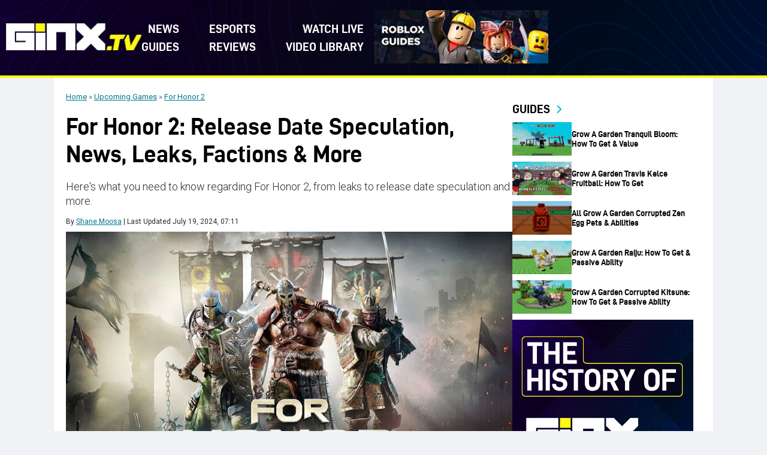

--- FILE ---
content_type: text/html; charset=UTF-8
request_url: https://www.ginx.tv/en/for-honor-2/release-date-news
body_size: 20660
content:
<!DOCTYPE html>
<html lang="en-US">

<head><meta charset="UTF-8"><script>if(navigator.userAgent.match(/MSIE|Internet Explorer/i)||navigator.userAgent.match(/Trident\/7\..*?rv:11/i)){var href=document.location.href;if(!href.match(/[?&]nowprocket/)){if(href.indexOf("?")==-1){if(href.indexOf("#")==-1){document.location.href=href+"?nowprocket=1"}else{document.location.href=href.replace("#","?nowprocket=1#")}}else{if(href.indexOf("#")==-1){document.location.href=href+"&nowprocket=1"}else{document.location.href=href.replace("#","&nowprocket=1#")}}}}</script><script>(()=>{class RocketLazyLoadScripts{constructor(){this.v="2.0.4",this.userEvents=["keydown","keyup","mousedown","mouseup","mousemove","mouseover","mouseout","touchmove","touchstart","touchend","touchcancel","wheel","click","dblclick","input"],this.attributeEvents=["onblur","onclick","oncontextmenu","ondblclick","onfocus","onmousedown","onmouseenter","onmouseleave","onmousemove","onmouseout","onmouseover","onmouseup","onmousewheel","onscroll","onsubmit"]}async t(){this.i(),this.o(),/iP(ad|hone)/.test(navigator.userAgent)&&this.h(),this.u(),this.l(this),this.m(),this.k(this),this.p(this),this._(),await Promise.all([this.R(),this.L()]),this.lastBreath=Date.now(),this.S(this),this.P(),this.D(),this.O(),this.M(),await this.C(this.delayedScripts.normal),await this.C(this.delayedScripts.defer),await this.C(this.delayedScripts.async),await this.T(),await this.F(),await this.j(),await this.A(),window.dispatchEvent(new Event("rocket-allScriptsLoaded")),this.everythingLoaded=!0,this.lastTouchEnd&&await new Promise(t=>setTimeout(t,500-Date.now()+this.lastTouchEnd)),this.I(),this.H(),this.U(),this.W()}i(){this.CSPIssue=sessionStorage.getItem("rocketCSPIssue"),document.addEventListener("securitypolicyviolation",t=>{this.CSPIssue||"script-src-elem"!==t.violatedDirective||"data"!==t.blockedURI||(this.CSPIssue=!0,sessionStorage.setItem("rocketCSPIssue",!0))},{isRocket:!0})}o(){window.addEventListener("pageshow",t=>{this.persisted=t.persisted,this.realWindowLoadedFired=!0},{isRocket:!0}),window.addEventListener("pagehide",()=>{this.onFirstUserAction=null},{isRocket:!0})}h(){let t;function e(e){t=e}window.addEventListener("touchstart",e,{isRocket:!0}),window.addEventListener("touchend",function i(o){o.changedTouches[0]&&t.changedTouches[0]&&Math.abs(o.changedTouches[0].pageX-t.changedTouches[0].pageX)<10&&Math.abs(o.changedTouches[0].pageY-t.changedTouches[0].pageY)<10&&o.timeStamp-t.timeStamp<200&&(window.removeEventListener("touchstart",e,{isRocket:!0}),window.removeEventListener("touchend",i,{isRocket:!0}),"INPUT"===o.target.tagName&&"text"===o.target.type||(o.target.dispatchEvent(new TouchEvent("touchend",{target:o.target,bubbles:!0})),o.target.dispatchEvent(new MouseEvent("mouseover",{target:o.target,bubbles:!0})),o.target.dispatchEvent(new PointerEvent("click",{target:o.target,bubbles:!0,cancelable:!0,detail:1,clientX:o.changedTouches[0].clientX,clientY:o.changedTouches[0].clientY})),event.preventDefault()))},{isRocket:!0})}q(t){this.userActionTriggered||("mousemove"!==t.type||this.firstMousemoveIgnored?"keyup"===t.type||"mouseover"===t.type||"mouseout"===t.type||(this.userActionTriggered=!0,this.onFirstUserAction&&this.onFirstUserAction()):this.firstMousemoveIgnored=!0),"click"===t.type&&t.preventDefault(),t.stopPropagation(),t.stopImmediatePropagation(),"touchstart"===this.lastEvent&&"touchend"===t.type&&(this.lastTouchEnd=Date.now()),"click"===t.type&&(this.lastTouchEnd=0),this.lastEvent=t.type,t.composedPath&&t.composedPath()[0].getRootNode()instanceof ShadowRoot&&(t.rocketTarget=t.composedPath()[0]),this.savedUserEvents.push(t)}u(){this.savedUserEvents=[],this.userEventHandler=this.q.bind(this),this.userEvents.forEach(t=>window.addEventListener(t,this.userEventHandler,{passive:!1,isRocket:!0})),document.addEventListener("visibilitychange",this.userEventHandler,{isRocket:!0})}U(){this.userEvents.forEach(t=>window.removeEventListener(t,this.userEventHandler,{passive:!1,isRocket:!0})),document.removeEventListener("visibilitychange",this.userEventHandler,{isRocket:!0}),this.savedUserEvents.forEach(t=>{(t.rocketTarget||t.target).dispatchEvent(new window[t.constructor.name](t.type,t))})}m(){const t="return false",e=Array.from(this.attributeEvents,t=>"data-rocket-"+t),i="["+this.attributeEvents.join("],[")+"]",o="[data-rocket-"+this.attributeEvents.join("],[data-rocket-")+"]",s=(e,i,o)=>{o&&o!==t&&(e.setAttribute("data-rocket-"+i,o),e["rocket"+i]=new Function("event",o),e.setAttribute(i,t))};new MutationObserver(t=>{for(const n of t)"attributes"===n.type&&(n.attributeName.startsWith("data-rocket-")||this.everythingLoaded?n.attributeName.startsWith("data-rocket-")&&this.everythingLoaded&&this.N(n.target,n.attributeName.substring(12)):s(n.target,n.attributeName,n.target.getAttribute(n.attributeName))),"childList"===n.type&&n.addedNodes.forEach(t=>{if(t.nodeType===Node.ELEMENT_NODE)if(this.everythingLoaded)for(const i of[t,...t.querySelectorAll(o)])for(const t of i.getAttributeNames())e.includes(t)&&this.N(i,t.substring(12));else for(const e of[t,...t.querySelectorAll(i)])for(const t of e.getAttributeNames())this.attributeEvents.includes(t)&&s(e,t,e.getAttribute(t))})}).observe(document,{subtree:!0,childList:!0,attributeFilter:[...this.attributeEvents,...e]})}I(){this.attributeEvents.forEach(t=>{document.querySelectorAll("[data-rocket-"+t+"]").forEach(e=>{this.N(e,t)})})}N(t,e){const i=t.getAttribute("data-rocket-"+e);i&&(t.setAttribute(e,i),t.removeAttribute("data-rocket-"+e))}k(t){Object.defineProperty(HTMLElement.prototype,"onclick",{get(){return this.rocketonclick||null},set(e){this.rocketonclick=e,this.setAttribute(t.everythingLoaded?"onclick":"data-rocket-onclick","this.rocketonclick(event)")}})}S(t){function e(e,i){let o=e[i];e[i]=null,Object.defineProperty(e,i,{get:()=>o,set(s){t.everythingLoaded?o=s:e["rocket"+i]=o=s}})}e(document,"onreadystatechange"),e(window,"onload"),e(window,"onpageshow");try{Object.defineProperty(document,"readyState",{get:()=>t.rocketReadyState,set(e){t.rocketReadyState=e},configurable:!0}),document.readyState="loading"}catch(t){console.log("WPRocket DJE readyState conflict, bypassing")}}l(t){this.originalAddEventListener=EventTarget.prototype.addEventListener,this.originalRemoveEventListener=EventTarget.prototype.removeEventListener,this.savedEventListeners=[],EventTarget.prototype.addEventListener=function(e,i,o){o&&o.isRocket||!t.B(e,this)&&!t.userEvents.includes(e)||t.B(e,this)&&!t.userActionTriggered||e.startsWith("rocket-")||t.everythingLoaded?t.originalAddEventListener.call(this,e,i,o):(t.savedEventListeners.push({target:this,remove:!1,type:e,func:i,options:o}),"mouseenter"!==e&&"mouseleave"!==e||t.originalAddEventListener.call(this,e,t.savedUserEvents.push,o))},EventTarget.prototype.removeEventListener=function(e,i,o){o&&o.isRocket||!t.B(e,this)&&!t.userEvents.includes(e)||t.B(e,this)&&!t.userActionTriggered||e.startsWith("rocket-")||t.everythingLoaded?t.originalRemoveEventListener.call(this,e,i,o):t.savedEventListeners.push({target:this,remove:!0,type:e,func:i,options:o})}}J(t,e){this.savedEventListeners=this.savedEventListeners.filter(i=>{let o=i.type,s=i.target||window;return e!==o||t!==s||(this.B(o,s)&&(i.type="rocket-"+o),this.$(i),!1)})}H(){EventTarget.prototype.addEventListener=this.originalAddEventListener,EventTarget.prototype.removeEventListener=this.originalRemoveEventListener,this.savedEventListeners.forEach(t=>this.$(t))}$(t){t.remove?this.originalRemoveEventListener.call(t.target,t.type,t.func,t.options):this.originalAddEventListener.call(t.target,t.type,t.func,t.options)}p(t){let e;function i(e){return t.everythingLoaded?e:e.split(" ").map(t=>"load"===t||t.startsWith("load.")?"rocket-jquery-load":t).join(" ")}function o(o){function s(e){const s=o.fn[e];o.fn[e]=o.fn.init.prototype[e]=function(){return this[0]===window&&t.userActionTriggered&&("string"==typeof arguments[0]||arguments[0]instanceof String?arguments[0]=i(arguments[0]):"object"==typeof arguments[0]&&Object.keys(arguments[0]).forEach(t=>{const e=arguments[0][t];delete arguments[0][t],arguments[0][i(t)]=e})),s.apply(this,arguments),this}}if(o&&o.fn&&!t.allJQueries.includes(o)){const e={DOMContentLoaded:[],"rocket-DOMContentLoaded":[]};for(const t in e)document.addEventListener(t,()=>{e[t].forEach(t=>t())},{isRocket:!0});o.fn.ready=o.fn.init.prototype.ready=function(i){function s(){parseInt(o.fn.jquery)>2?setTimeout(()=>i.bind(document)(o)):i.bind(document)(o)}return"function"==typeof i&&(t.realDomReadyFired?!t.userActionTriggered||t.fauxDomReadyFired?s():e["rocket-DOMContentLoaded"].push(s):e.DOMContentLoaded.push(s)),o([])},s("on"),s("one"),s("off"),t.allJQueries.push(o)}e=o}t.allJQueries=[],o(window.jQuery),Object.defineProperty(window,"jQuery",{get:()=>e,set(t){o(t)}})}P(){const t=new Map;document.write=document.writeln=function(e){const i=document.currentScript,o=document.createRange(),s=i.parentElement;let n=t.get(i);void 0===n&&(n=i.nextSibling,t.set(i,n));const c=document.createDocumentFragment();o.setStart(c,0),c.appendChild(o.createContextualFragment(e)),s.insertBefore(c,n)}}async R(){return new Promise(t=>{this.userActionTriggered?t():this.onFirstUserAction=t})}async L(){return new Promise(t=>{document.addEventListener("DOMContentLoaded",()=>{this.realDomReadyFired=!0,t()},{isRocket:!0})})}async j(){return this.realWindowLoadedFired?Promise.resolve():new Promise(t=>{window.addEventListener("load",t,{isRocket:!0})})}M(){this.pendingScripts=[];this.scriptsMutationObserver=new MutationObserver(t=>{for(const e of t)e.addedNodes.forEach(t=>{"SCRIPT"!==t.tagName||t.noModule||t.isWPRocket||this.pendingScripts.push({script:t,promise:new Promise(e=>{const i=()=>{const i=this.pendingScripts.findIndex(e=>e.script===t);i>=0&&this.pendingScripts.splice(i,1),e()};t.addEventListener("load",i,{isRocket:!0}),t.addEventListener("error",i,{isRocket:!0}),setTimeout(i,1e3)})})})}),this.scriptsMutationObserver.observe(document,{childList:!0,subtree:!0})}async F(){await this.X(),this.pendingScripts.length?(await this.pendingScripts[0].promise,await this.F()):this.scriptsMutationObserver.disconnect()}D(){this.delayedScripts={normal:[],async:[],defer:[]},document.querySelectorAll("script[type$=rocketlazyloadscript]").forEach(t=>{t.hasAttribute("data-rocket-src")?t.hasAttribute("async")&&!1!==t.async?this.delayedScripts.async.push(t):t.hasAttribute("defer")&&!1!==t.defer||"module"===t.getAttribute("data-rocket-type")?this.delayedScripts.defer.push(t):this.delayedScripts.normal.push(t):this.delayedScripts.normal.push(t)})}async _(){await this.L();let t=[];document.querySelectorAll("script[type$=rocketlazyloadscript][data-rocket-src]").forEach(e=>{let i=e.getAttribute("data-rocket-src");if(i&&!i.startsWith("data:")){i.startsWith("//")&&(i=location.protocol+i);try{const o=new URL(i).origin;o!==location.origin&&t.push({src:o,crossOrigin:e.crossOrigin||"module"===e.getAttribute("data-rocket-type")})}catch(t){}}}),t=[...new Map(t.map(t=>[JSON.stringify(t),t])).values()],this.Y(t,"preconnect")}async G(t){if(await this.K(),!0!==t.noModule||!("noModule"in HTMLScriptElement.prototype))return new Promise(e=>{let i;function o(){(i||t).setAttribute("data-rocket-status","executed"),e()}try{if(navigator.userAgent.includes("Firefox/")||""===navigator.vendor||this.CSPIssue)i=document.createElement("script"),[...t.attributes].forEach(t=>{let e=t.nodeName;"type"!==e&&("data-rocket-type"===e&&(e="type"),"data-rocket-src"===e&&(e="src"),i.setAttribute(e,t.nodeValue))}),t.text&&(i.text=t.text),t.nonce&&(i.nonce=t.nonce),i.hasAttribute("src")?(i.addEventListener("load",o,{isRocket:!0}),i.addEventListener("error",()=>{i.setAttribute("data-rocket-status","failed-network"),e()},{isRocket:!0}),setTimeout(()=>{i.isConnected||e()},1)):(i.text=t.text,o()),i.isWPRocket=!0,t.parentNode.replaceChild(i,t);else{const i=t.getAttribute("data-rocket-type"),s=t.getAttribute("data-rocket-src");i?(t.type=i,t.removeAttribute("data-rocket-type")):t.removeAttribute("type"),t.addEventListener("load",o,{isRocket:!0}),t.addEventListener("error",i=>{this.CSPIssue&&i.target.src.startsWith("data:")?(console.log("WPRocket: CSP fallback activated"),t.removeAttribute("src"),this.G(t).then(e)):(t.setAttribute("data-rocket-status","failed-network"),e())},{isRocket:!0}),s?(t.fetchPriority="high",t.removeAttribute("data-rocket-src"),t.src=s):t.src="data:text/javascript;base64,"+window.btoa(unescape(encodeURIComponent(t.text)))}}catch(i){t.setAttribute("data-rocket-status","failed-transform"),e()}});t.setAttribute("data-rocket-status","skipped")}async C(t){const e=t.shift();return e?(e.isConnected&&await this.G(e),this.C(t)):Promise.resolve()}O(){this.Y([...this.delayedScripts.normal,...this.delayedScripts.defer,...this.delayedScripts.async],"preload")}Y(t,e){this.trash=this.trash||[];let i=!0;var o=document.createDocumentFragment();t.forEach(t=>{const s=t.getAttribute&&t.getAttribute("data-rocket-src")||t.src;if(s&&!s.startsWith("data:")){const n=document.createElement("link");n.href=s,n.rel=e,"preconnect"!==e&&(n.as="script",n.fetchPriority=i?"high":"low"),t.getAttribute&&"module"===t.getAttribute("data-rocket-type")&&(n.crossOrigin=!0),t.crossOrigin&&(n.crossOrigin=t.crossOrigin),t.integrity&&(n.integrity=t.integrity),t.nonce&&(n.nonce=t.nonce),o.appendChild(n),this.trash.push(n),i=!1}}),document.head.appendChild(o)}W(){this.trash.forEach(t=>t.remove())}async T(){try{document.readyState="interactive"}catch(t){}this.fauxDomReadyFired=!0;try{await this.K(),this.J(document,"readystatechange"),document.dispatchEvent(new Event("rocket-readystatechange")),await this.K(),document.rocketonreadystatechange&&document.rocketonreadystatechange(),await this.K(),this.J(document,"DOMContentLoaded"),document.dispatchEvent(new Event("rocket-DOMContentLoaded")),await this.K(),this.J(window,"DOMContentLoaded"),window.dispatchEvent(new Event("rocket-DOMContentLoaded"))}catch(t){console.error(t)}}async A(){try{document.readyState="complete"}catch(t){}try{await this.K(),this.J(document,"readystatechange"),document.dispatchEvent(new Event("rocket-readystatechange")),await this.K(),document.rocketonreadystatechange&&document.rocketonreadystatechange(),await this.K(),this.J(window,"load"),window.dispatchEvent(new Event("rocket-load")),await this.K(),window.rocketonload&&window.rocketonload(),await this.K(),this.allJQueries.forEach(t=>t(window).trigger("rocket-jquery-load")),await this.K(),this.J(window,"pageshow");const t=new Event("rocket-pageshow");t.persisted=this.persisted,window.dispatchEvent(t),await this.K(),window.rocketonpageshow&&window.rocketonpageshow({persisted:this.persisted})}catch(t){console.error(t)}}async K(){Date.now()-this.lastBreath>45&&(await this.X(),this.lastBreath=Date.now())}async X(){return document.hidden?new Promise(t=>setTimeout(t)):new Promise(t=>requestAnimationFrame(t))}B(t,e){return e===document&&"readystatechange"===t||(e===document&&"DOMContentLoaded"===t||(e===window&&"DOMContentLoaded"===t||(e===window&&"load"===t||e===window&&"pageshow"===t)))}static run(){(new RocketLazyLoadScripts).t()}}RocketLazyLoadScripts.run()})();</script>
    
    <meta name="viewport" content="width=device-width, initial-scale=1">
    <meta name='robots' content='index, follow, max-image-preview:large, max-snippet:-1, max-video-preview:-1' />
	<style>img:is([sizes="auto" i], [sizes^="auto," i]) { contain-intrinsic-size: 3000px 1500px }</style>
	
	<!-- This site is optimized with the Yoast SEO plugin v25.9 - https://yoast.com/wordpress/plugins/seo/ -->
	<title>For Honor 2: Release Date Speculation, News, Leaks, Factions &amp; More - GINX TV</title>
<link crossorigin data-rocket-preconnect href="https://fonts.googleapis.com" rel="preconnect">
<link crossorigin data-rocket-preconnect href="https://platform.twitter.com" rel="preconnect">
<link crossorigin data-rocket-preconnect href="https://www.youtube.com" rel="preconnect">
<link data-rocket-preload as="style" href="https://fonts.googleapis.com/css2?family=Roboto:ital,wght@0,100..900;1,100..900&#038;display=swap" rel="preload">
<link href="https://fonts.googleapis.com/css2?family=Roboto:ital,wght@0,100..900;1,100..900&#038;display=swap" media="print" onload="this.media=&#039;all&#039;" rel="stylesheet">
<noscript><link rel="stylesheet" href="https://fonts.googleapis.com/css2?family=Roboto:ital,wght@0,100..900;1,100..900&#038;display=swap"></noscript><link rel="preload" data-rocket-preload as="image" href="https://www.ginx.tv/en/wp-content/uploads/sites/3/2025/12/For_Honor_2_-_Release_Date_Leaks_and_More_featured_image.jpg" fetchpriority="high">
	<meta name="description" content="Here&#039;s what you need to know regarding For Honor 2, from leaks to release date speculation and more." />
	<link rel="canonical" href="https://www.ginx.tv/en/for-honor-2/release-date-news" />
	<meta property="og:locale" content="en_US" />
	<meta property="og:type" content="article" />
	<meta property="og:title" content="For Honor 2: Release Date Speculation, News, Leaks, Factions &amp; More - GINX TV" />
	<meta property="og:description" content="Here&#039;s what you need to know regarding For Honor 2, from leaks to release date speculation and more." />
	<meta property="og:url" content="https://www.ginx.tv/en/for-honor-2/release-date-news" />
	<meta property="og:site_name" content="GINX TV" />
	<meta property="article:published_time" content="2022-10-12T19:58:59+00:00" />
	<meta property="article:modified_time" content="2024-07-19T07:11:55+00:00" />
	<meta property="og:image" content="https://www.ginx.tv/en/wp-content/uploads/sites/3/2025/12/For_Honor_2_-_Release_Date_Leaks_and_More_featured_image.jpg" />
	<meta property="og:image:width" content="1" />
	<meta property="og:image:height" content="1" />
	<meta property="og:image:type" content="image/jpeg" />
	<meta name="author" content="Shane Moosa" />
	<meta name="twitter:card" content="summary_large_image" />
	<meta name="twitter:creator" content="@https://twitter.com/shane_xiii" />
	<meta name="twitter:label1" content="Written by" />
	<meta name="twitter:data1" content="Shane Moosa" />
	<meta name="twitter:label2" content="Est. reading time" />
	<meta name="twitter:data2" content="4 minutes" />
	<script type="application/ld+json" class="yoast-schema-graph">{"@context":"https://schema.org","@graph":[{"@type":"Article","@id":"https://www.ginx.tv/en/for-honor-2/release-date-news#article","isPartOf":{"@id":"https://www.ginx.tv/en/for-honor-2/release-date-news"},"author":{"name":"Shane Moosa","@id":"https://www.ginx.tv/en/#/schema/person/821d7545c1090b48facdd0cb0a54519b"},"headline":"For Honor 2: Release Date Speculation, News, Leaks, Factions &#038; More","datePublished":"2022-10-12T19:58:59+00:00","dateModified":"2024-07-19T07:11:55+00:00","mainEntityOfPage":{"@id":"https://www.ginx.tv/en/for-honor-2/release-date-news"},"wordCount":756,"commentCount":0,"publisher":{"@id":"https://www.ginx.tv/en/#organization"},"image":{"@id":"https://www.ginx.tv/en/for-honor-2/release-date-news#primaryimage"},"thumbnailUrl":"https://www.ginx.tv/en/wp-content/uploads/sites/3/2025/12/For_Honor_2_-_Release_Date_Leaks_and_More_featured_image.jpg","articleSection":["For Honor 2"],"inLanguage":"en-US","potentialAction":[{"@type":"CommentAction","name":"Comment","target":["https://www.ginx.tv/en/for-honor-2/release-date-news#respond"]}]},{"@type":"WebPage","@id":"https://www.ginx.tv/en/for-honor-2/release-date-news","url":"https://www.ginx.tv/en/for-honor-2/release-date-news","name":"For Honor 2: Release Date Speculation, News, Leaks, Factions & More - GINX TV","isPartOf":{"@id":"https://www.ginx.tv/en/#website"},"primaryImageOfPage":{"@id":"https://www.ginx.tv/en/for-honor-2/release-date-news#primaryimage"},"image":{"@id":"https://www.ginx.tv/en/for-honor-2/release-date-news#primaryimage"},"thumbnailUrl":"https://www.ginx.tv/en/wp-content/uploads/sites/3/2025/12/For_Honor_2_-_Release_Date_Leaks_and_More_featured_image.jpg","datePublished":"2022-10-12T19:58:59+00:00","dateModified":"2024-07-19T07:11:55+00:00","description":"Here's what you need to know regarding For Honor 2, from leaks to release date speculation and more.","breadcrumb":{"@id":"https://www.ginx.tv/en/for-honor-2/release-date-news#breadcrumb"},"inLanguage":"en-US","potentialAction":[{"@type":"ReadAction","target":["https://www.ginx.tv/en/for-honor-2/release-date-news"]}]},{"@type":"ImageObject","inLanguage":"en-US","@id":"https://www.ginx.tv/en/for-honor-2/release-date-news#primaryimage","url":"https://www.ginx.tv/en/wp-content/uploads/sites/3/2025/12/For_Honor_2_-_Release_Date_Leaks_and_More_featured_image.jpg","contentUrl":"https://www.ginx.tv/en/wp-content/uploads/sites/3/2025/12/For_Honor_2_-_Release_Date_Leaks_and_More_featured_image.jpg","caption":"For Honor 2: Release Date Speculation, News, Leaks, Factions &amp; More"},{"@type":"BreadcrumbList","@id":"https://www.ginx.tv/en/for-honor-2/release-date-news#breadcrumb","itemListElement":[{"@type":"ListItem","position":1,"name":"Home","item":"https://www.ginx.tv/en/"},{"@type":"ListItem","position":2,"name":"Upcoming Games","item":"https://www.ginx.tv/en/upcoming-games"},{"@type":"ListItem","position":3,"name":"For Honor 2","item":"https://www.ginx.tv/en/for-honor-2"}]},{"@type":"WebSite","@id":"https://www.ginx.tv/en/#website","url":"https://www.ginx.tv/en/","name":"GINX TV","description":"GINX TV","publisher":{"@id":"https://www.ginx.tv/en/#organization"},"potentialAction":[{"@type":"SearchAction","target":{"@type":"EntryPoint","urlTemplate":"https://www.ginx.tv/en/?s={search_term_string}"},"query-input":{"@type":"PropertyValueSpecification","valueRequired":true,"valueName":"search_term_string"}}],"inLanguage":"en-US"},{"@type":"Organization","@id":"https://www.ginx.tv/en/#organization","name":"GINX TV","url":"https://www.ginx.tv/en/","logo":{"@type":"ImageObject","inLanguage":"en-US","@id":"https://www.ginx.tv/en/#/schema/logo/image/","url":"https://www.ginx.tv/en/wp-content/uploads/sites/3/2025/12/header-new-logo1.svg","contentUrl":"https://www.ginx.tv/en/wp-content/uploads/sites/3/2025/12/header-new-logo1.svg","width":200,"height":40,"caption":"GINX TV"},"image":{"@id":"https://www.ginx.tv/en/#/schema/logo/image/"}},{"@type":"Person","@id":"https://www.ginx.tv/en/#/schema/person/821d7545c1090b48facdd0cb0a54519b","name":"Shane Moosa","image":{"@type":"ImageObject","inLanguage":"en-US","@id":"https://www.ginx.tv/en/#/schema/person/image/","url":"https://www.ginx.tv/wp-content/uploads/2025/12/shane-96x96.jpg","contentUrl":"https://www.ginx.tv/wp-content/uploads/2025/12/shane-96x96.jpg","caption":"Shane Moosa"},"description":"Shane started his career as a freelance writer for Gamezo while working full-time as a software developer. You can often find Shane trying his hand at no-hit runs of Souls Games such as Elden Ring and Dark Souls 3 (and being quite unsuccessful). To relax, Shane will often boot up sessions of Overwatch 2 or Hunt: Showdown, but his interests are spread across various games, from AAA titles (He loved the Dead Space Remake and RE4 Remake) to indies such as Hollow Knight, Celeste, and Hades. Shane is always willing to try new games though, so feel free to drop him an email with what you think he should check out next.","sameAs":["https://x.com/https://twitter.com/shane_xiii"],"url":"https://www.ginx.tv/en/author/shane-moosa"}]}</script>
	<!-- / Yoast SEO plugin. -->


<link rel='dns-prefetch' href='//platform.twitter.com' />
<link rel='dns-prefetch' href='//www.ginx.tv' />
<link rel='dns-prefetch' href='//fonts.googleapis.com' />
<link href='https://fonts.gstatic.com' crossorigin rel='preconnect' />
<link rel="alternate" type="application/rss+xml" title="GINX TV &raquo; Feed" href="https://www.ginx.tv/en/feed" />
<link rel="alternate" type="application/rss+xml" title="GINX TV &raquo; Comments Feed" href="https://www.ginx.tv/en/comments/feed" />
<link rel="preconnect" href="https://fonts.googleapis.com">
<link rel="preconnect" href="https://fonts.gstatic.com" crossorigin>
<style id='wp-emoji-styles-inline-css' type='text/css'>

	img.wp-smiley, img.emoji {
		display: inline !important;
		border: none !important;
		box-shadow: none !important;
		height: 1em !important;
		width: 1em !important;
		margin: 0 0.07em !important;
		vertical-align: -0.1em !important;
		background: none !important;
		padding: 0 !important;
	}
</style>
<link rel='stylesheet' id='wp-block-library-css' href='https://www.ginx.tv/en/wp-includes/css/dist/block-library/style.min.css?ver=6.8.3' type='text/css' media='all' />
<style id='wp-block-library-theme-inline-css' type='text/css'>
.wp-block-audio :where(figcaption){color:#555;font-size:13px;text-align:center}.is-dark-theme .wp-block-audio :where(figcaption){color:#ffffffa6}.wp-block-audio{margin:0 0 1em}.wp-block-code{border:1px solid #ccc;border-radius:4px;font-family:Menlo,Consolas,monaco,monospace;padding:.8em 1em}.wp-block-embed :where(figcaption){color:#555;font-size:13px;text-align:center}.is-dark-theme .wp-block-embed :where(figcaption){color:#ffffffa6}.wp-block-embed{margin:0 0 1em}.blocks-gallery-caption{color:#555;font-size:13px;text-align:center}.is-dark-theme .blocks-gallery-caption{color:#ffffffa6}:root :where(.wp-block-image figcaption){color:#555;font-size:13px;text-align:center}.is-dark-theme :root :where(.wp-block-image figcaption){color:#ffffffa6}.wp-block-image{margin:0 0 1em}.wp-block-pullquote{border-bottom:4px solid;border-top:4px solid;color:currentColor;margin-bottom:1.75em}.wp-block-pullquote cite,.wp-block-pullquote footer,.wp-block-pullquote__citation{color:currentColor;font-size:.8125em;font-style:normal;text-transform:uppercase}.wp-block-quote{border-left:.25em solid;margin:0 0 1.75em;padding-left:1em}.wp-block-quote cite,.wp-block-quote footer{color:currentColor;font-size:.8125em;font-style:normal;position:relative}.wp-block-quote:where(.has-text-align-right){border-left:none;border-right:.25em solid;padding-left:0;padding-right:1em}.wp-block-quote:where(.has-text-align-center){border:none;padding-left:0}.wp-block-quote.is-large,.wp-block-quote.is-style-large,.wp-block-quote:where(.is-style-plain){border:none}.wp-block-search .wp-block-search__label{font-weight:700}.wp-block-search__button{border:1px solid #ccc;padding:.375em .625em}:where(.wp-block-group.has-background){padding:1.25em 2.375em}.wp-block-separator.has-css-opacity{opacity:.4}.wp-block-separator{border:none;border-bottom:2px solid;margin-left:auto;margin-right:auto}.wp-block-separator.has-alpha-channel-opacity{opacity:1}.wp-block-separator:not(.is-style-wide):not(.is-style-dots){width:100px}.wp-block-separator.has-background:not(.is-style-dots){border-bottom:none;height:1px}.wp-block-separator.has-background:not(.is-style-wide):not(.is-style-dots){height:2px}.wp-block-table{margin:0 0 1em}.wp-block-table td,.wp-block-table th{word-break:normal}.wp-block-table :where(figcaption){color:#555;font-size:13px;text-align:center}.is-dark-theme .wp-block-table :where(figcaption){color:#ffffffa6}.wp-block-video :where(figcaption){color:#555;font-size:13px;text-align:center}.is-dark-theme .wp-block-video :where(figcaption){color:#ffffffa6}.wp-block-video{margin:0 0 1em}:root :where(.wp-block-template-part.has-background){margin-bottom:0;margin-top:0;padding:1.25em 2.375em}
</style>
<style id='classic-theme-styles-inline-css' type='text/css'>
/*! This file is auto-generated */
.wp-block-button__link{color:#fff;background-color:#32373c;border-radius:9999px;box-shadow:none;text-decoration:none;padding:calc(.667em + 2px) calc(1.333em + 2px);font-size:1.125em}.wp-block-file__button{background:#32373c;color:#fff;text-decoration:none}
</style>
<style id='global-styles-inline-css' type='text/css'>
:root{--wp--preset--aspect-ratio--square: 1;--wp--preset--aspect-ratio--4-3: 4/3;--wp--preset--aspect-ratio--3-4: 3/4;--wp--preset--aspect-ratio--3-2: 3/2;--wp--preset--aspect-ratio--2-3: 2/3;--wp--preset--aspect-ratio--16-9: 16/9;--wp--preset--aspect-ratio--9-16: 9/16;--wp--preset--color--black: #000000;--wp--preset--color--cyan-bluish-gray: #abb8c3;--wp--preset--color--white: #ffffff;--wp--preset--color--pale-pink: #f78da7;--wp--preset--color--vivid-red: #cf2e2e;--wp--preset--color--luminous-vivid-orange: #ff6900;--wp--preset--color--luminous-vivid-amber: #fcb900;--wp--preset--color--light-green-cyan: #7bdcb5;--wp--preset--color--vivid-green-cyan: #00d084;--wp--preset--color--pale-cyan-blue: #8ed1fc;--wp--preset--color--vivid-cyan-blue: #0693e3;--wp--preset--color--vivid-purple: #9b51e0;--wp--preset--gradient--vivid-cyan-blue-to-vivid-purple: linear-gradient(135deg,rgba(6,147,227,1) 0%,rgb(155,81,224) 100%);--wp--preset--gradient--light-green-cyan-to-vivid-green-cyan: linear-gradient(135deg,rgb(122,220,180) 0%,rgb(0,208,130) 100%);--wp--preset--gradient--luminous-vivid-amber-to-luminous-vivid-orange: linear-gradient(135deg,rgba(252,185,0,1) 0%,rgba(255,105,0,1) 100%);--wp--preset--gradient--luminous-vivid-orange-to-vivid-red: linear-gradient(135deg,rgba(255,105,0,1) 0%,rgb(207,46,46) 100%);--wp--preset--gradient--very-light-gray-to-cyan-bluish-gray: linear-gradient(135deg,rgb(238,238,238) 0%,rgb(169,184,195) 100%);--wp--preset--gradient--cool-to-warm-spectrum: linear-gradient(135deg,rgb(74,234,220) 0%,rgb(151,120,209) 20%,rgb(207,42,186) 40%,rgb(238,44,130) 60%,rgb(251,105,98) 80%,rgb(254,248,76) 100%);--wp--preset--gradient--blush-light-purple: linear-gradient(135deg,rgb(255,206,236) 0%,rgb(152,150,240) 100%);--wp--preset--gradient--blush-bordeaux: linear-gradient(135deg,rgb(254,205,165) 0%,rgb(254,45,45) 50%,rgb(107,0,62) 100%);--wp--preset--gradient--luminous-dusk: linear-gradient(135deg,rgb(255,203,112) 0%,rgb(199,81,192) 50%,rgb(65,88,208) 100%);--wp--preset--gradient--pale-ocean: linear-gradient(135deg,rgb(255,245,203) 0%,rgb(182,227,212) 50%,rgb(51,167,181) 100%);--wp--preset--gradient--electric-grass: linear-gradient(135deg,rgb(202,248,128) 0%,rgb(113,206,126) 100%);--wp--preset--gradient--midnight: linear-gradient(135deg,rgb(2,3,129) 0%,rgb(40,116,252) 100%);--wp--preset--font-size--small: 13px;--wp--preset--font-size--medium: 20px;--wp--preset--font-size--large: 36px;--wp--preset--font-size--x-large: 42px;--wp--preset--spacing--20: 0.44rem;--wp--preset--spacing--30: 0.67rem;--wp--preset--spacing--40: 1rem;--wp--preset--spacing--50: 1.5rem;--wp--preset--spacing--60: 2.25rem;--wp--preset--spacing--70: 3.38rem;--wp--preset--spacing--80: 5.06rem;--wp--preset--shadow--natural: 6px 6px 9px rgba(0, 0, 0, 0.2);--wp--preset--shadow--deep: 12px 12px 50px rgba(0, 0, 0, 0.4);--wp--preset--shadow--sharp: 6px 6px 0px rgba(0, 0, 0, 0.2);--wp--preset--shadow--outlined: 6px 6px 0px -3px rgba(255, 255, 255, 1), 6px 6px rgba(0, 0, 0, 1);--wp--preset--shadow--crisp: 6px 6px 0px rgba(0, 0, 0, 1);}:root :where(.is-layout-flow) > :first-child{margin-block-start: 0;}:root :where(.is-layout-flow) > :last-child{margin-block-end: 0;}:root :where(.is-layout-flow) > *{margin-block-start: 24px;margin-block-end: 0;}:root :where(.is-layout-constrained) > :first-child{margin-block-start: 0;}:root :where(.is-layout-constrained) > :last-child{margin-block-end: 0;}:root :where(.is-layout-constrained) > *{margin-block-start: 24px;margin-block-end: 0;}:root :where(.is-layout-flex){gap: 24px;}:root :where(.is-layout-grid){gap: 24px;}body .is-layout-flex{display: flex;}.is-layout-flex{flex-wrap: wrap;align-items: center;}.is-layout-flex > :is(*, div){margin: 0;}body .is-layout-grid{display: grid;}.is-layout-grid > :is(*, div){margin: 0;}.has-black-color{color: var(--wp--preset--color--black) !important;}.has-cyan-bluish-gray-color{color: var(--wp--preset--color--cyan-bluish-gray) !important;}.has-white-color{color: var(--wp--preset--color--white) !important;}.has-pale-pink-color{color: var(--wp--preset--color--pale-pink) !important;}.has-vivid-red-color{color: var(--wp--preset--color--vivid-red) !important;}.has-luminous-vivid-orange-color{color: var(--wp--preset--color--luminous-vivid-orange) !important;}.has-luminous-vivid-amber-color{color: var(--wp--preset--color--luminous-vivid-amber) !important;}.has-light-green-cyan-color{color: var(--wp--preset--color--light-green-cyan) !important;}.has-vivid-green-cyan-color{color: var(--wp--preset--color--vivid-green-cyan) !important;}.has-pale-cyan-blue-color{color: var(--wp--preset--color--pale-cyan-blue) !important;}.has-vivid-cyan-blue-color{color: var(--wp--preset--color--vivid-cyan-blue) !important;}.has-vivid-purple-color{color: var(--wp--preset--color--vivid-purple) !important;}.has-black-background-color{background-color: var(--wp--preset--color--black) !important;}.has-cyan-bluish-gray-background-color{background-color: var(--wp--preset--color--cyan-bluish-gray) !important;}.has-white-background-color{background-color: var(--wp--preset--color--white) !important;}.has-pale-pink-background-color{background-color: var(--wp--preset--color--pale-pink) !important;}.has-vivid-red-background-color{background-color: var(--wp--preset--color--vivid-red) !important;}.has-luminous-vivid-orange-background-color{background-color: var(--wp--preset--color--luminous-vivid-orange) !important;}.has-luminous-vivid-amber-background-color{background-color: var(--wp--preset--color--luminous-vivid-amber) !important;}.has-light-green-cyan-background-color{background-color: var(--wp--preset--color--light-green-cyan) !important;}.has-vivid-green-cyan-background-color{background-color: var(--wp--preset--color--vivid-green-cyan) !important;}.has-pale-cyan-blue-background-color{background-color: var(--wp--preset--color--pale-cyan-blue) !important;}.has-vivid-cyan-blue-background-color{background-color: var(--wp--preset--color--vivid-cyan-blue) !important;}.has-vivid-purple-background-color{background-color: var(--wp--preset--color--vivid-purple) !important;}.has-black-border-color{border-color: var(--wp--preset--color--black) !important;}.has-cyan-bluish-gray-border-color{border-color: var(--wp--preset--color--cyan-bluish-gray) !important;}.has-white-border-color{border-color: var(--wp--preset--color--white) !important;}.has-pale-pink-border-color{border-color: var(--wp--preset--color--pale-pink) !important;}.has-vivid-red-border-color{border-color: var(--wp--preset--color--vivid-red) !important;}.has-luminous-vivid-orange-border-color{border-color: var(--wp--preset--color--luminous-vivid-orange) !important;}.has-luminous-vivid-amber-border-color{border-color: var(--wp--preset--color--luminous-vivid-amber) !important;}.has-light-green-cyan-border-color{border-color: var(--wp--preset--color--light-green-cyan) !important;}.has-vivid-green-cyan-border-color{border-color: var(--wp--preset--color--vivid-green-cyan) !important;}.has-pale-cyan-blue-border-color{border-color: var(--wp--preset--color--pale-cyan-blue) !important;}.has-vivid-cyan-blue-border-color{border-color: var(--wp--preset--color--vivid-cyan-blue) !important;}.has-vivid-purple-border-color{border-color: var(--wp--preset--color--vivid-purple) !important;}.has-vivid-cyan-blue-to-vivid-purple-gradient-background{background: var(--wp--preset--gradient--vivid-cyan-blue-to-vivid-purple) !important;}.has-light-green-cyan-to-vivid-green-cyan-gradient-background{background: var(--wp--preset--gradient--light-green-cyan-to-vivid-green-cyan) !important;}.has-luminous-vivid-amber-to-luminous-vivid-orange-gradient-background{background: var(--wp--preset--gradient--luminous-vivid-amber-to-luminous-vivid-orange) !important;}.has-luminous-vivid-orange-to-vivid-red-gradient-background{background: var(--wp--preset--gradient--luminous-vivid-orange-to-vivid-red) !important;}.has-very-light-gray-to-cyan-bluish-gray-gradient-background{background: var(--wp--preset--gradient--very-light-gray-to-cyan-bluish-gray) !important;}.has-cool-to-warm-spectrum-gradient-background{background: var(--wp--preset--gradient--cool-to-warm-spectrum) !important;}.has-blush-light-purple-gradient-background{background: var(--wp--preset--gradient--blush-light-purple) !important;}.has-blush-bordeaux-gradient-background{background: var(--wp--preset--gradient--blush-bordeaux) !important;}.has-luminous-dusk-gradient-background{background: var(--wp--preset--gradient--luminous-dusk) !important;}.has-pale-ocean-gradient-background{background: var(--wp--preset--gradient--pale-ocean) !important;}.has-electric-grass-gradient-background{background: var(--wp--preset--gradient--electric-grass) !important;}.has-midnight-gradient-background{background: var(--wp--preset--gradient--midnight) !important;}.has-small-font-size{font-size: var(--wp--preset--font-size--small) !important;}.has-medium-font-size{font-size: var(--wp--preset--font-size--medium) !important;}.has-large-font-size{font-size: var(--wp--preset--font-size--large) !important;}.has-x-large-font-size{font-size: var(--wp--preset--font-size--x-large) !important;}
:root :where(.wp-block-pullquote){font-size: 1.5em;line-height: 1.6;}
</style>
<link rel='stylesheet' id='ginxtv-brand-css' href='https://www.ginx.tv/en/wp-content/themes/ginxtv/assets/css/plugins/brand.css?ver=1765815400' type='text/css' media='all' />
<link rel='stylesheet' id='ginxtv-style-css' href='https://www.ginx.tv/en/wp-content/themes/ginxtv/style.css?ver=1766049762' type='text/css' media='all' />
<link rel='stylesheet' id='ginxtv-app-css' href='https://www.ginx.tv/en/wp-content/themes/ginxtv/assets/css/components/app.css?ver=1765815400' type='text/css' media='all' />
<link rel='stylesheet' id='ginxtv-archive-css' href='https://www.ginx.tv/en/wp-content/themes/ginxtv/assets/css/components/archive.css?ver=1765815400' type='text/css' media='all' />
<link rel='stylesheet' id='ginxtv-contact-css' href='https://www.ginx.tv/en/wp-content/themes/ginxtv/assets/css/components/contact.css?ver=1765815400' type='text/css' media='all' />
<link rel='stylesheet' id='ginxtv-footer-css' href='https://www.ginx.tv/en/wp-content/themes/ginxtv/assets/css/components/footer.css?ver=1765815400' type='text/css' media='all' />
<link rel='stylesheet' id='ginxtv-ginx-plus-css' href='https://www.ginx.tv/en/wp-content/themes/ginxtv/assets/css/components/ginx-plus.css?ver=1765815400' type='text/css' media='all' />
<link rel='stylesheet' id='ginxtv-header-css' href='https://www.ginx.tv/en/wp-content/themes/ginxtv/assets/css/components/header.css?ver=1765815400' type='text/css' media='all' />
<link rel='stylesheet' id='ginxtv-history-css' href='https://www.ginx.tv/en/wp-content/themes/ginxtv/assets/css/components/history.css?ver=1765815400' type='text/css' media='all' />
<link rel='stylesheet' id='ginxtv-home-css' href='https://www.ginx.tv/en/wp-content/themes/ginxtv/assets/css/components/home.css?ver=1765815400' type='text/css' media='all' />
<link rel='stylesheet' id='ginxtv-pagination-css' href='https://www.ginx.tv/en/wp-content/themes/ginxtv/assets/css/components/pagination.css?ver=1765815400' type='text/css' media='all' />
<link rel='stylesheet' id='ginxtv-presenters-css' href='https://www.ginx.tv/en/wp-content/themes/ginxtv/assets/css/components/presenters.css?ver=1765815400' type='text/css' media='all' />
<link rel='stylesheet' id='ginxtv-sales-css' href='https://www.ginx.tv/en/wp-content/themes/ginxtv/assets/css/components/sales.css?ver=1765815400' type='text/css' media='all' />
<link rel='stylesheet' id='ginxtv-sidebar-css' href='https://www.ginx.tv/en/wp-content/themes/ginxtv/assets/css/components/sidebar.css?ver=1765815400' type='text/css' media='all' />
<link rel='stylesheet' id='ginxtv-staff-css' href='https://www.ginx.tv/en/wp-content/themes/ginxtv/assets/css/components/staff.css?ver=1765815400' type='text/css' media='all' />
<link rel='stylesheet' id='ginxtv-support-ginx-css' href='https://www.ginx.tv/en/wp-content/themes/ginxtv/assets/css/components/support-ginx.css?ver=1765815400' type='text/css' media='all' />
<link rel='stylesheet' id='ginxtv-guide-css' href='https://www.ginx.tv/en/wp-content/themes/ginxtv/assets/css/blocks/guide.css?ver=1765815400' type='text/css' media='all' />

<link rel='stylesheet' id='brand-management-public-css' href='https://www.ginx.tv/en/wp-content/plugins/brand-management-plugin/public/css/brand-management-public.css?ver=6.8.3' type='text/css' media='screen' />
<script type="rocketlazyloadscript" data-rocket-type="text/javascript" data-rocket-src="https://platform.twitter.com/widgets.js?ver=6.8.3" id="twitter-widget-js"></script>
<script type="rocketlazyloadscript" data-rocket-type="text/javascript" data-rocket-src="https://www.ginx.tv/en/wp-includes/js/jquery/jquery.min.js?ver=3.7.1" id="jquery-core-js"></script>
<script type="rocketlazyloadscript" data-rocket-type="text/javascript" data-rocket-src="https://www.ginx.tv/en/wp-includes/js/jquery/jquery-migrate.min.js?ver=3.4.1" id="jquery-migrate-js"></script>
<script type="text/javascript" id="0552bc632ab1c4b64ceca0092f30b216-js-extra">
/* <![CDATA[ */
var likes_handler = {"id":"3","url":"https:\/\/www.ginx.tv\/en\/wp-admin\/admin-ajax.php","nonce":"40604ddf70","fail_text":"You have already voted."};
/* ]]> */
</script>
<link rel="https://api.w.org/" href="https://www.ginx.tv/en/wp-json/" /><link rel="alternate" title="JSON" type="application/json" href="https://www.ginx.tv/en/wp-json/wp/v2/posts/37546" /><link rel="EditURI" type="application/rsd+xml" title="RSD" href="https://www.ginx.tv/en/xmlrpc.php?rsd" />
<meta name="generator" content="WordPress 6.8.3" />
<link rel='shortlink' href='https://www.ginx.tv/en/?p=37546' />
<link rel="alternate" title="oEmbed (JSON)" type="application/json+oembed" href="https://www.ginx.tv/en/wp-json/oembed/1.0/embed?url=https%3A%2F%2Fwww.ginx.tv%2Fen%2Ffor-honor-2%2Frelease-date-news" />
<link rel="alternate" title="oEmbed (XML)" type="text/xml+oembed" href="https://www.ginx.tv/en/wp-json/oembed/1.0/embed?url=https%3A%2F%2Fwww.ginx.tv%2Fen%2Ffor-honor-2%2Frelease-date-news&#038;format=xml" />
<link rel="icon" href="https://www.ginx.tv/en/wp-content/uploads/sites/3/2025/12/cropped-cropped-cropped-ginx-favicon-48x48.png" sizes="48x48" />
<link rel="icon" href="https://www.ginx.tv/en/wp-content/uploads/sites/3/2025/12/cropped-cropped-cropped-ginx-favicon-192x192.png" sizes="192x192" />
<link rel="apple-touch-icon" href="https://www.ginx.tv/en/wp-content/uploads/sites/3/2025/12/cropped-cropped-cropped-ginx-favicon-180x180.png" />
<meta name="msapplication-TileImage" content="https://www.ginx.tv/en/wp-content/uploads/sites/3/2025/12/cropped-cropped-cropped-ginx-favicon-270x270.png" />
		<style type="text/css" id="wp-custom-css">
			.accordion-box p {
    color: #fff;
}
.accordion-box ul li {
    color: #fff;
}		</style>
		<noscript><style id="rocket-lazyload-nojs-css">.rll-youtube-player, [data-lazy-src]{display:none !important;}</style></noscript><meta name="generator" content="WP Rocket 3.19.4" data-wpr-features="wpr_delay_js wpr_lazyload_images wpr_preconnect_external_domains wpr_oci wpr_image_dimensions wpr_desktop" /></head>

<body class="wp-singular post-template-default single single-post postid-37546 single-format-standard wp-custom-logo wp-embed-responsive wp-theme-ginxtv">
        <div  id="page" class="site">
        <a class="skip-link screen-reader-text" href="#content">Skip to content</a>

        <header  id="masthead" class="site-header" role="banner">
            <nav id="site-navigation" class="main-navigation" role="navigation" itemscope itemtype="https://schema.org/SiteNavigationElement">
    <div class="header-container">
        <div class="nav-wrapper">
		    <button class="menu-toggle" aria-controls="primary-menu" aria-expanded="false">
                <span class="screen-reader-text">Menu</span>
                <span class="menu-icon"></span>
            </button>
            <div class="site-branding">
				<a href="https://www.ginx.tv/en/" class="custom-logo-link" rel="home"><img width="200" height="40" src="https://www.ginx.tv/en/wp-content/uploads/sites/3/2025/12/header-new-logo1.svg" class="custom-logo" alt="GINX TV" decoding="async" /></a>            </div>
			
			<div class="nav-wrapper-right">
				<div class="menu-main-container"><ul id="primary-menu" class="nav-menu"><li id="menu-item-106" class="menu-item menu-item-type-custom menu-item-object-custom menu-item-106"><a href="https://www.ginx.tv/en/news"><span itemprop="name">NEWS</span></a></li>
<li id="menu-item-107" class="menu-item menu-item-type-custom menu-item-object-custom menu-item-107"><a href="https://www.ginx.tv/en/esports"><span itemprop="name">ESPORTS</span></a></li>
<li id="menu-item-108" class="menu-item menu-item-type-custom menu-item-object-custom menu-item-108"><a href="#"><span itemprop="name">WATCH LIVE</span></a></li>
<li id="menu-item-109" class="menu-item menu-item-type-custom menu-item-object-custom menu-item-109"><a href="https://www.ginx.tv/en/guide-tutorial"><span itemprop="name">GUIDES</span></a></li>
<li id="menu-item-110" class="menu-item menu-item-type-custom menu-item-object-custom menu-item-110"><a href="https://www.ginx.tv/en/reviews"><span itemprop="name">REVIEWS</span></a></li>
<li id="menu-item-111" class="menu-item menu-item-type-custom menu-item-object-custom menu-item-111"><a href="#"><span itemprop="name">VIDEO LIBRARY</span></a></li>
</ul></div><div class="roblox-img"><a href="https://www.ginx.tv/en/roblox/guide-tutorial" aria-label="Visit partner site"><picture loading="lazy">
<source type="image/webp" srcset="https://www.ginx.tv/en/wp-content/uploads/sites/3/2025/12/Roblox-Guides-Hub.png.webp"/>
<img src="https://www.ginx.tv/en/wp-content/uploads/sites/3/2025/12/Roblox-Guides-Hub.png" alt="Partner logo" />
</picture>
</a></div>				<div class="mobile-navigation">
					<button id="menupanel-head-close" type="button" aria-label="Close menu">
						<span></span>
						<span></span>
					</button>
					<div class="menu-inner"><div class="ginx-plus-box"><p>No ads, our video library, competition, and more</p><div class="ginx-plus-button"><a href="https://www.ginx.tv/en/">Learn More</a></div></div><ul id="mobile-menu" class="nav-menu"><li id="menu-item-120" class="menu-item menu-item-type-custom menu-item-object-custom menu-item-home menu-item-120"><a href="https://www.ginx.tv/en/"><img width="800" height="800" src="data:image/svg+xml,%3Csvg%20xmlns='http://www.w3.org/2000/svg'%20viewBox='0%200%20800%20800'%3E%3C/svg%3E" alt="Home icon" class="menu-icon" data-lazy-src="https://www.ginx.tv/en/wp-content/uploads/sites/3/2025/12/home.svg" /><noscript><img width="800" height="800" src="https://www.ginx.tv/en/wp-content/uploads/sites/3/2025/12/home.svg" alt="Home icon" class="menu-icon" /></noscript><span itemprop="name">Home</span></a></li>
<li id="menu-item-121" class="menu-item menu-item-type-custom menu-item-object-custom menu-item-121"><a href="https://www.ginx.tv/en/news"><img width="800" height="800" src="data:image/svg+xml,%3Csvg%20xmlns='http://www.w3.org/2000/svg'%20viewBox='0%200%20800%20800'%3E%3C/svg%3E" alt="News icon" class="menu-icon" data-lazy-src="https://www.ginx.tv/en/wp-content/uploads/sites/3/2025/12/newspaper.svg" /><noscript><img width="800" height="800" src="https://www.ginx.tv/en/wp-content/uploads/sites/3/2025/12/newspaper.svg" alt="News icon" class="menu-icon" /></noscript><span itemprop="name">News</span></a></li>
<li id="menu-item-122" class="menu-item menu-item-type-custom menu-item-object-custom menu-item-122"><a href="https://www.ginx.tv/en/guide-tutorial"><img width="800" height="800" src="data:image/svg+xml,%3Csvg%20xmlns='http://www.w3.org/2000/svg'%20viewBox='0%200%20800%20800'%3E%3C/svg%3E" alt="Guides icon" class="menu-icon" data-lazy-src="https://www.ginx.tv/en/wp-content/uploads/sites/3/2025/12/compass.svg" /><noscript><img width="800" height="800" src="https://www.ginx.tv/en/wp-content/uploads/sites/3/2025/12/compass.svg" alt="Guides icon" class="menu-icon" /></noscript><span itemprop="name">Guides</span></a></li>
<li id="menu-item-123" class="menu-item menu-item-type-custom menu-item-object-custom menu-item-123"><a href="https://www.ginx.tv/en/esports"><img width="800" height="800" src="data:image/svg+xml,%3Csvg%20xmlns='http://www.w3.org/2000/svg'%20viewBox='0%200%20800%20800'%3E%3C/svg%3E" alt="Esports icon" class="menu-icon" data-lazy-src="https://www.ginx.tv/en/wp-content/uploads/sites/3/2025/12/trophy.svg" /><noscript><img width="800" height="800" src="https://www.ginx.tv/en/wp-content/uploads/sites/3/2025/12/trophy.svg" alt="Esports icon" class="menu-icon" /></noscript><span itemprop="name">Esports</span></a></li>
<li id="menu-item-124" class="menu-item menu-item-type-custom menu-item-object-custom menu-item-124"><a href="https://www.ginx.tv/en/reviews"><img width="800" height="800" src="data:image/svg+xml,%3Csvg%20xmlns='http://www.w3.org/2000/svg'%20viewBox='0%200%20800%20800'%3E%3C/svg%3E" alt="Reviews icon" class="menu-icon" data-lazy-src="https://www.ginx.tv/en/wp-content/uploads/sites/3/2025/12/star.svg" /><noscript><img width="800" height="800" src="https://www.ginx.tv/en/wp-content/uploads/sites/3/2025/12/star.svg" alt="Reviews icon" class="menu-icon" /></noscript><span itemprop="name">Reviews</span></a></li>
<li id="menu-item-125" class="menu-item menu-item-type-custom menu-item-object-custom menu-item-125"><a href="#"><img width="800" height="800" src="data:image/svg+xml,%3Csvg%20xmlns='http://www.w3.org/2000/svg'%20viewBox='0%200%20800%20800'%3E%3C/svg%3E" alt="Competitors icon" class="menu-icon" data-lazy-src="https://www.ginx.tv/en/wp-content/uploads/sites/3/2025/12/pricetag.svg" /><noscript><img width="800" height="800" src="https://www.ginx.tv/en/wp-content/uploads/sites/3/2025/12/pricetag.svg" alt="Competitors icon" class="menu-icon" /></noscript><span itemprop="name">Competitors</span></a></li>
<li id="menu-item-126" class="menu-item menu-item-type-custom menu-item-object-custom menu-item-has-children menu-item-126"><a href="#"><span itemprop="name">More</span></a>
<ul class="sub-menu">
	<li id="menu-item-127" class="menu-item menu-item-type-custom menu-item-object-custom menu-item-127"><a href="https://www.ginx.tv/en/roblox/guides-tutorial"><span itemprop="name">Roblox</span></a></li>
	<li id="menu-item-128" class="menu-item menu-item-type-custom menu-item-object-custom menu-item-128"><a href="https://www.ginx.tv/en/marvel-rivals"><span itemprop="name">Marvel Rivals</span></a></li>
	<li id="menu-item-129" class="menu-item menu-item-type-custom menu-item-object-custom menu-item-129"><a href="https://www.ginx.tv/en/counter-strike-2"><span itemprop="name">Counter-Strike 2</span></a></li>
	<li id="menu-item-130" class="menu-item menu-item-type-custom menu-item-object-custom menu-item-130"><a href="https://www.ginx.tv/en/call-of-duty-black-ops-6"><span itemprop="name">Call of Duty: Black Ops 6</span></a></li>
	<li id="menu-item-131" class="menu-item menu-item-type-custom menu-item-object-custom menu-item-131"><a href="https://www.ginx.tv/en/marvel-snap"><span itemprop="name">Marvel Snap</span></a></li>
	<li id="menu-item-132" class="menu-item menu-item-type-custom menu-item-object-custom menu-item-132"><a href="https://www.ginx.tv/en/wwe-2k25"><span itemprop="name">WWE 2K25</span></a></li>
	<li id="menu-item-133" class="menu-item menu-item-type-custom menu-item-object-custom menu-item-133"><a href="https://www.ginx.tv/en/gta-online"><span itemprop="name">GTA Online</span></a></li>
</ul>
</li>
<li id="menu-item-134" class="menu-item menu-item-type-custom menu-item-object-custom menu-item-134"><a href="#"><span itemprop="name">Video library</span></a></li>
<li id="menu-item-135" class="menu-item menu-item-type-custom menu-item-object-custom menu-item-135"><a href="#"><span itemprop="name">Watch Live</span></a></li>
<li id="menu-item-136" class="separator-nav menu-item menu-item-type-custom menu-item-object-custom menu-item-136"><a href="#"><span itemprop="name">Support GINX</span></a></li>
<li id="menu-item-137" class="separator-nav menu-item menu-item-type-custom menu-item-object-custom menu-item-137"><a href="#"><span itemprop="name">GINX+ App</span></a></li>
<li id="menu-item-138" class="menu-item menu-item-type-custom menu-item-object-custom menu-item-138"><a href="#"><span itemprop="name">Buy our Merch</span></a></li>
<li id="menu-item-139" class="menu-item menu-item-type-custom menu-item-object-custom menu-item-139"><a href="https://www.ginx.tv/en/staff"><span itemprop="name">Our staff</span></a></li>
</ul></div>				</div>
			</div>
        </div>
    </div>
</nav>        </header>
		        <div  id="content" class="site-content">
            <div  class="container"><div class="primary-inner">
	<main id="primary" class="site-main" role="main">

<div class="breadcrumbs-wrapper">
    <div class="container">
        <nav class="breadcrumbs" aria-label="Breadcrumb"><span><span><a href="https://www.ginx.tv/en/">Home</a></span> » <span><a href="https://www.ginx.tv/en/upcoming-games">Upcoming Games</a></span> » <span><a href="https://www.ginx.tv/en/for-honor-2">For Honor 2</a></span></span></nav>    </div>
</div><input type="hidden" class="next-post-url" value="">
        <article id="post-37546" class="post-37546 post type-post status-publish format-standard has-post-thumbnail hentry category-for-honor-2 genre-action-adventure content_type-upcoming-games">
    <header>
        <h1 class="entry-title" itemprop="headline">For Honor 2: Release Date Speculation, News, Leaks, Factions &#038; More</h1>                                                <p class="entry-subtitle" itemprop="alternativeHeadline">Here&#039;s what you need to know regarding For Honor 2, from leaks to release date speculation and more.</p>
                            <div class="entry-meta">
	<span class="author vcard"
					itemprop="author" itemscope itemtype="https://schema.org/Person"
			>
		By		<span 
							itemprop="name"
					>
		<a href="https://www.ginx.tv/en/author/shane-moosa" title="Posts by Shane Moosa" rel="author">Shane Moosa</a>		
		</span>
	</span>
	<span class="meta-sep"> | </span>
				<time class="entry-date"
			datetime="2024-07-19T07:11:55+00:00"
			title="July 19, 2024, 07:11"
			itemprop="dateModified">
			Last Updated July 19, 2024, 07:11		</time>
	
</div>    </header>
    <div class="entry-content" itemprop="mainEntityOfPage">
        <a href="https://www.ginx.tv/en/wp-content/uploads/sites/3/2025/12/For_Honor_2_-_Release_Date_Leaks_and_More_featured_image.jpg" title="For_Honor_2_-_Release_Date_Leaks_and_More_featured_image.jpg"><img fetchpriority="high" width="800" height="450" src="https://www.ginx.tv/en/wp-content/uploads/sites/3/2025/12/For_Honor_2_-_Release_Date_Leaks_and_More_featured_image.jpg" class="attachment-full size-full wp-post-image" alt="" itemprop="image" decoding="async" /></a>
<meta itemprop="description" content="The original For Honor is a medieval-themed hack-and-slash fighting game released in 2016, featuring three iconic historical warrior types to play; Samurai, Vikings, and Knights....">
<p>The original For Honor is a medieval-themed <a href="https://www.ginx.tv/en/video-games">hack-and-slash fighting game</a> released in 2016, featuring three iconic historical warrior types to play; Samurai, Vikings, and Knights. Though the game saw a slow but <a href="https://www.ginx.tv/en/dead-by-daylight/dead-by-daylight-leaks-for-honor-chapter-leak">gradual success</a> as it built up a dedicated fanbase, Ubisoft has been quiet regarding news of its sequel, For Honor 2.&nbsp;</p><p>This has the game&#8217;s fans wondering about the possible release date of For Honor 2 and what they can expect from it once it releases. So in this article, we will explore everything we know regarding For Honor 2, including its speculated release date, the leaks surrounding the game, and much more.&nbsp;</p><p>
<pre><span data-preserver-spaces="true"><strong>Update on 7 May 2024: </strong><em>This article was updated and checked for the latest 'For Honor 2' news and leaks.</em></span></pre>
</p><h2>Latest For Honor 2 News &amp; Leaks</h2><p>This section provides you with all the latest news and leaks for For Honor 2, consistently updated to bring you new information.</p><section class="accordion-box">
<div class="accordion-box-title"><strong>7 May 2024: Checked for For Honor 2 news.</strong></div>
<div class="accordion-box-description">
<p>We checked but couldn&#8217;t find any new For Honor 2 info, but we will continue the search.</p>
</div>
</section><section class="accordion-box">
<div class="accordion-box-title"><strong>4 January 2024: Could this be the year?</strong></div>
<div class="accordion-box-description">
<p>We can&#8217;t help but wonder if 2024 will be the year we see For Honor 2 in action.</p>
</div>
</section><section class="accordion-box">
<div class="accordion-box-title"><strong>8 December: Watch The Game Awards 2022 live!</strong></div>
<div class="accordion-box-description">
<p>We can&#8217;t help but wonder if For Honor 2 will show up at The Game Awards 2022. We aren&#8217;t holding our breaths, as it is doubtful.</p>
<p>Tune in the watch The Game Awards 2022 via the YouTube stream embedded below. It kicks off on 8 December at 7:30 PM ET / 4:30 PM PT and 9 December at 00:30 GMT.</p>
<div style="left: 0px; width: 100%; height: 0px; position: relative; padding-bottom: 56.25%; max-width: 650px;" data-ephox-embed-iri="https://www.youtube.com/watch?v=vl9yakt_5tc"><iframe style="top: 0; left: 0; width: 100%; height: 100%; position: absolute; border: 0;" src="https://www.youtube.com/embed/vl9yakt_5tc?rel=0" scrolling="no" allowfullscreen="allowfullscreen" srcdoc="&lt;style&gt;*{padding:0;margin:0;overflow:hidden}html,body{height:100%}img,span{position:absolute;width:100%;top:0;bottom:0;margin:auto}span{height:1.5em;text-align:center;font:48px/1.5 sans-serif;color:white;text-shadow:0 0 0.5em black}&lt;/style&gt;&lt;a href=https://www.youtube.com/embed/vl9yakt_5tc?autoplay=1&gt;&lt;img src=https://img.youtube.com/vi/vl9yakt_5tc/hqdefault.jpg alt='YouTube video thumbnail'&gt;&lt;span&gt;&#9654;&lt;/span&gt;&lt;/a&gt;" allow="accelerometer; autoplay; encrypted-media; gyroscope; picture-in-picture"></iframe></div>
</div>
</section><h2>For Honor 2 Release Date Speculation</h2><p><strong>At the time of writing, there is no official confirmed release date for For Honor 2, but in this article, you&rsquo;ll find all (if any) information that the developer shared, as well as some speculation from Ginx on when we could see it launch.</strong></p><p>At the time of writing, Ubisoft has not approved or announced a sequel to For Honor, despite some rumors to the contrary. It&#8217;s also highly unlikely that it will be any time soon since the original For Honor game has received continual support from Ubisoft, with this year marking the 6th year of content updates.&nbsp;</p><figure class="img-figure" contenteditable="false"><img decoding="async" style="width: 100%;" contenteditable="false" src="data:image/svg+xml,%3Csvg%20xmlns='http://www.w3.org/2000/svg'%20viewBox='0%200%20800%20450'%3E%3C/svg%3E" alt="For Honor 2 Release Date Leaks and More release date and current game" width="800" height="450" data-lazy-src="https://cdn-cf.ginx.tv/imgcdn/EJ-d4tMId1iO-87krKCNX3uOOkOsOuWhQpGC_r3CPOY/rs:fill:0:0:1/g:ce/aHR0cHM6Ly93d3cuZ2lueC50di91cGxvYWRzMi9Gb3JfSG9ub3IvRm9yX0hvbm9yXzJfLV9SZWxlYXNlX0RhdGUlMkNfTGVha3NfYW5kX01vcmUvRm9yX0hvbm9yXzJfLV9SZWxlYXNlX0RhdGUlMkNfTGVha3NfYW5kX01vcmVfcmVsZWFzZV9kYXRlLmpwZw"><noscript><img decoding="async" style="width: 100%;" contenteditable="false" src="https://cdn-cf.ginx.tv/imgcdn/EJ-d4tMId1iO-87krKCNX3uOOkOsOuWhQpGC_r3CPOY/rs:fill:0:0:1/g:ce/aHR0cHM6Ly93d3cuZ2lueC50di91cGxvYWRzMi9Gb3JfSG9ub3IvRm9yX0hvbm9yXzJfLV9SZWxlYXNlX0RhdGUlMkNfTGVha3NfYW5kX01vcmUvRm9yX0hvbm9yXzJfLV9SZWxlYXNlX0RhdGUlMkNfTGVha3NfYW5kX01vcmVfcmVsZWFzZV9kYXRlLmpwZw" alt="For Honor 2 Release Date Leaks and More release date and current game" width="800" height="450" loading="lazy"></noscript>
<figcaption contenteditable="false">With the first For Honor game still going strong, it is unclear if the release of a sequel is on the minds of Ubisoft at the moment. (Picture: Ubisoft)</figcaption>
</figure><p>Another reason we don&#8217;t suspect a For Honor 2 release any time soon is that the studio currently overseeing development on the Prince of Persia Sands of Time Remake. Though, we wouldn&#8217;t rule out the possibility in the future as the game&#8217;s continued popularity among players makes it unlikely that Ubisoft would try to scrap everything in favor of a new game.</p><p>If there is genuinely something in development (or if development kicks off in the future), we can anticipate that it will be compatible with all of the newest gaming consoles, including the PS5 and Xbox Series X/S.</p><h2>For Honor 2 Heroes &amp; Factions Leaks</h2><p>At the time of writing this, Ubisoft hasn&#8217;t released any official statements surrounding this possible sequel. However, some leaks indicate For Honor 2 is at least in some phase of development or conceptualization.</p><p>A rumored leak from the beginning of 2021, posted to the <a href="https://www.reddit.com/r/GamingLeaksAndRumours/comments/l3x5k9/for_honor2_removed/" target="_blank" rel="noopener nofollow">GamingLeaksAndRumors SubReddit</a>, listed alleged factions, heroes, and potential game modes for the For Honor 2 sequel. Though moderators have recently removed it, we have listed all alleged heroes and factions in the list below, but we suggest not taking this as gospel until Ubisoft gives us confirmed information</p><p data-v-1367f986=""><strong data-v-1367f986="">Knight Faction:</strong></p><ul>
<li>Judge(M)</li>
<li>Warden</li>
<li>Lawbringer</li>
<li>Peacekeeper</li>
<li>Conqueror</li>
<li>Black Prior</li>
<li>Warmonger</li>
<li>Gryphon</li>
</ul><p data-v-1367f986=""><strong data-v-1367f986="">Samurai Faction:</strong></p><ul>
<li>Kensei</li>
<li>Nobushi</li>
<li>Orochi</li>
<li>Shugoki</li>
<li>Shinobi</li>
<li>Aramusha</li>
<li>Hitokiri</li>
</ul><p data-v-1367f986=""><strong data-v-1367f986="">Viking Faction:</strong></p><ul>
<li>Konungr(M)</li>
<li>Raider</li>
<li>Valkyrie</li>
<li>Berserker</li>
<li>Warlord</li>
<li>Highlander</li>
<li>Shaman</li>
<li>Jormungandr</li>
</ul><p data-v-1367f986=""><strong data-v-1367f986="">Wu-Lin Faction:</strong></p><ul>
<li>Huangdi(M)</li>
<li>Tiandi</li>
<li>Nuxia</li>
<li>Shaolin</li>
<li>Jiang Jun</li>
<li>Zhanhu</li>
</ul><p data-v-1367f986=""><strong data-v-1367f986="">Roman Faction:</strong></p><ul>
<li>Imperator(M)</li>
<li>Dimachaerus(M/F)</li>
<li>Centurion</li>
<li>Gladiator</li>
</ul><p>However, this leak feels more speculative and something that a fan would want to see rather than something the developers have leaked. Additionally, because so much time has passed since this &#8220;leak&#8221; and when this article is being written, it&#8217;s highly likely we would have seen something announced by now, but it&#8217;s still fun to speculate, if nothing else.&nbsp;</p><figure class="img-figure" contenteditable="false"><img decoding="async" style="width: 100%;" contenteditable="false" src="data:image/svg+xml,%3Csvg%20xmlns='http://www.w3.org/2000/svg'%20viewBox='0%200%20800%20450'%3E%3C/svg%3E" alt="For Honor 2 Release Date Leaks and More leaks new factions" width="800" height="450" data-lazy-src="https://cdn-cf.ginx.tv/imgcdn/QdVdX0arPzNWjsge_xD9Q2hfw_--iMR3LkOXD7pNLaY/rs:fill:0:0:1/g:ce/aHR0cHM6Ly93d3cuZ2lueC50di91cGxvYWRzMi9Gb3JfSG9ub3IvRm9yX0hvbm9yXzJfLV9SZWxlYXNlX0RhdGUlMkNfTGVha3NfYW5kX01vcmUvRm9yX0hvbm9yXzJfLV9SZWxlYXNlX0RhdGUlMkNfTGVha3NfYW5kX01vcmVfbGVha3MuanBn"><noscript><img decoding="async" style="width: 100%;" contenteditable="false" src="https://cdn-cf.ginx.tv/imgcdn/QdVdX0arPzNWjsge_xD9Q2hfw_--iMR3LkOXD7pNLaY/rs:fill:0:0:1/g:ce/aHR0cHM6Ly93d3cuZ2lueC50di91cGxvYWRzMi9Gb3JfSG9ub3IvRm9yX0hvbm9yXzJfLV9SZWxlYXNlX0RhdGUlMkNfTGVha3NfYW5kX01vcmUvRm9yX0hvbm9yXzJfLV9SZWxlYXNlX0RhdGUlMkNfTGVha3NfYW5kX01vcmVfbGVha3MuanBn" alt="For Honor 2 Release Date Leaks and More leaks new factions" width="800" height="450" loading="lazy"></noscript>
<figcaption contenteditable="false">The only leak right now is a speculation on the new factions, but it is likely just a fan theory and won&#8217;t reflect what we&#8217;ll see from For Honor 2. (Picture: Ubisoft)</figcaption>
</figure><p>For now, that&#8217;s everything we know regarding the release date and speculations regarding For Honor 2. Check back frequently as we update this listing with more new and official information.&nbsp;</p>
<div class="entry-links"></div>
</div>        	<div class="article__footer"></div>
</article>        
</main>
<!--div id="iscroll-anchor"></div-->
	
<aside id="secondary" class="widget-area sidebar" role="complementary">
    <div id="block-11" class="widget widget_block"><div class="guide-list-wrapper">
            <h2 class="widget-title">GUIDES</h2>
    


                            <div class="guide-item">
                <div class="guide-thumb-wrap"><a href="https://www.ginx.tv/en/roblox/grow-a-garden-tranquil-bloom-seed"><img decoding="async" width="1" height="1" src="https://www.ginx.tv/en/wp-content/uploads/sites/3/2025/12/HOW-TO-GET-TRANQUIL-BLOOM-SHOWCASE-in-GROW-A-GARDEN-ROBLOX-0-13-screenshot.png" class="guide-thumb wp-post-image" alt="Grow A Garden Tranquil Bloom: How To Get &#038; Value" /></a></div>
                <div class="guide-title">
                    <a href="https://www.ginx.tv/en/roblox/grow-a-garden-tranquil-bloom-seed">Grow A Garden Tranquil Bloom: How To Get &#038; Value</a>
                </div>
            </div>
                        <div class="guide-item">
                <div class="guide-thumb-wrap"><a href="https://www.ginx.tv/en/roblox/grow-a-garden-travis-kelce-fruit-ball-how-to-get"><img decoding="async" width="1" height="1" src="https://www.ginx.tv/en/wp-content/uploads/sites/3/2025/12/grow-a-garden-admin-event-cohost.webp" class="guide-thumb wp-post-image" alt="Grow A Garden Travis Kelce Fruitball: How To Get" /></a></div>
                <div class="guide-title">
                    <a href="https://www.ginx.tv/en/roblox/grow-a-garden-travis-kelce-fruit-ball-how-to-get">Grow A Garden Travis Kelce Fruitball: How To Get</a>
                </div>
            </div>
                        <div class="guide-item">
                <div class="guide-thumb-wrap"><a href="https://www.ginx.tv/en/roblox/grow-a-garden-corrupted-zen-egg-pets"><img decoding="async" width="1" height="1" src="https://www.ginx.tv/en/wp-content/uploads/sites/3/2025/12/corrupted-egg-grow-a-garden.png" class="guide-thumb wp-post-image" alt="All Grow A Garden Corrupted Zen Egg Pets &#038; Abilities" /></a></div>
                <div class="guide-title">
                    <a href="https://www.ginx.tv/en/roblox/grow-a-garden-corrupted-zen-egg-pets">All Grow A Garden Corrupted Zen Egg Pets &#038; Abilities</a>
                </div>
            </div>
                        <div class="guide-item">
                <div class="guide-thumb-wrap"><a href="https://www.ginx.tv/en/roblox/grow-a-garden-raiju"><img decoding="async" width="1" height="1" src="https://www.ginx.tv/en/wp-content/uploads/sites/3/2025/12/THE-ENTIRE-CORRUPTED-UPDATE-Just-Got-LEAKED-in-Grow-a-Garden-4-45-screenshot.png" class="guide-thumb wp-post-image" alt="Grow A Garden Raiju: How To Get &#038; Passive Ability" /></a></div>
                <div class="guide-title">
                    <a href="https://www.ginx.tv/en/roblox/grow-a-garden-raiju">Grow A Garden Raiju: How To Get &#038; Passive Ability</a>
                </div>
            </div>
                        <div class="guide-item">
                <div class="guide-thumb-wrap"><a href="https://www.ginx.tv/en/roblox/grow-a-garden-corrupted-kitsune"><img decoding="async" width="1" height="1" src="https://www.ginx.tv/en/wp-content/uploads/sites/3/2025/12/THE-ENTIRE-CORRUPTED-UPDATE-Got-Leaked-_Grow-A-Garden_-1-6-screenshot.png" class="guide-thumb wp-post-image" alt="Grow A Garden Corrupted Kitsune: How To Get &#038; Passive Ability" /></a></div>
                <div class="guide-title">
                    <a href="https://www.ginx.tv/en/roblox/grow-a-garden-corrupted-kitsune">Grow A Garden Corrupted Kitsune: How To Get &#038; Passive Ability</a>
                </div>
            </div>
                </div>

</div><div id="block-12" class="widget widget_block widget_media_image">
<figure class="wp-block-image size-full"><a href="https://www.ginx.tv/en/history"><picture decoding="async" class="wp-image-4958">
<source type="image/webp" srcset="https://www.ginx.tv/en/wp-content/uploads/sites/3/2025/12/GINX-TV-History-300x250-2.png.webp 600w, https://www.ginx.tv/en/wp-content/uploads/sites/3/2025/12/GINX-TV-History-300x250-2-300x250.png.webp 300w" sizes="(max-width: 600px) 100vw, 600px"/>
<img decoding="async" width="600" height="500" src="https://www.ginx.tv/wp-content/uploads/2025/12/GINX-TV-History-300x250-2.png" alt="" srcset="https://www.ginx.tv/en/wp-content/uploads/sites/3/2025/12/GINX-TV-History-300x250-2.png 600w, https://www.ginx.tv/en/wp-content/uploads/sites/3/2025/12/GINX-TV-History-300x250-2-300x250.png 300w" sizes="(max-width: 600px) 100vw, 600px"/>
</picture>
</a></figure>
</div><div id="block-13" class="widget widget_block"><div class="guide-list-wrapper">
            <h2 class="widget-title">FEATURES &amp; INTERVIEWS</h2>
    


                            <div class="guide-item">
                <div class="guide-thumb-wrap"><a href="https://www.ginx.tv/en/fortnite/more-than-tournament-how-the-milk-cup-2025-empowering-women-on-off-stage"><img decoding="async" width="1" height="1" src="https://www.ginx.tv/en/wp-content/uploads/sites/3/2025/12/GotmkJ5acAIeW1e.jpeg" class="guide-thumb wp-post-image" alt="More Than a Tournament: How The Milk Cup 2025 is Empowering Women On and Off the Stage" /></a></div>
                <div class="guide-title">
                    <a href="https://www.ginx.tv/en/fortnite/more-than-tournament-how-the-milk-cup-2025-empowering-women-on-off-stage">More Than a Tournament: How The Milk Cup 2025 is Empowering Women On and Off the Stage</a>
                </div>
            </div>
                        <div class="guide-item">
                <div class="guide-thumb-wrap"><a href="https://www.ginx.tv/en/video-games/not-just-expansion-how-side-plans-to-help-shape-saudi-arabia-s-games-industry-from-the-ground-up"><img decoding="async" width="1" height="1" src="data:image/svg+xml,%3Csvg%20xmlns='http://www.w3.org/2000/svg'%20viewBox='0%200%201%201'%3E%3C/svg%3E" class="guide-thumb wp-post-image" alt="Not Just Expansion: How Side Plans to Help Shape Saudi Arabia’s Games Industry From the Ground Up" data-lazy-src="https://www.ginx.tv/en/wp-content/uploads/sites/3/2025/12/GNEAeOoXYAAReQ-1-1.jpg" /><noscript><img decoding="async" width="1" height="1" src="https://www.ginx.tv/en/wp-content/uploads/sites/3/2025/12/GNEAeOoXYAAReQ-1-1.jpg" class="guide-thumb wp-post-image" alt="Not Just Expansion: How Side Plans to Help Shape Saudi Arabia’s Games Industry From the Ground Up" /></noscript></a></div>
                <div class="guide-title">
                    <a href="https://www.ginx.tv/en/video-games/not-just-expansion-how-side-plans-to-help-shape-saudi-arabia-s-games-industry-from-the-ground-up">Not Just Expansion: How Side Plans to Help Shape Saudi Arabia’s Games Industry From the Ground Up</a>
                </div>
            </div>
                        <div class="guide-item">
                <div class="guide-thumb-wrap"><a href="https://www.ginx.tv/en/valorant/fnatics-boaster-talks-unexpected-support-ewc-2025-value-official-repetition"><img decoding="async" width="1" height="1" src="data:image/svg+xml,%3Csvg%20xmlns='http://www.w3.org/2000/svg'%20viewBox='0%200%201%201'%3E%3C/svg%3E" class="guide-thumb wp-post-image" alt="FNATIC’s Boaster Talks Unexpected Support at EWC 2025, and the Value of “Official Repetition”" data-lazy-src="https://www.ginx.tv/en/wp-content/uploads/sites/3/2025/12/Screenshot-2025-07-12-at-16.25.55.png" /><noscript><img decoding="async" width="1" height="1" src="https://www.ginx.tv/en/wp-content/uploads/sites/3/2025/12/Screenshot-2025-07-12-at-16.25.55.png" class="guide-thumb wp-post-image" alt="FNATIC’s Boaster Talks Unexpected Support at EWC 2025, and the Value of “Official Repetition”" /></noscript></a></div>
                <div class="guide-title">
                    <a href="https://www.ginx.tv/en/valorant/fnatics-boaster-talks-unexpected-support-ewc-2025-value-official-repetition">FNATIC’s Boaster Talks Unexpected Support at EWC 2025, and the Value of “Official Repetition”</a>
                </div>
            </div>
                        <div class="guide-item">
                <div class="guide-thumb-wrap"><a href="https://www.ginx.tv/en/apex-legends/ea-jasmine-chiang-talks-worlds-colliding-exciting-challenges-algs-ewc-2025"><img decoding="async" width="1" height="1" src="data:image/svg+xml,%3Csvg%20xmlns='http://www.w3.org/2000/svg'%20viewBox='0%200%201%201'%3E%3C/svg%3E" class="guide-thumb wp-post-image" alt="EA’s Jasmine Chiang Talks Worlds Colliding and Exciting Challenges with ALGS at EWC 2025" data-lazy-src="https://www.ginx.tv/en/wp-content/uploads/sites/3/2025/12/Screenshot-2025-07-12-at-12.13.24.png" /><noscript><img decoding="async" width="1" height="1" src="https://www.ginx.tv/en/wp-content/uploads/sites/3/2025/12/Screenshot-2025-07-12-at-12.13.24.png" class="guide-thumb wp-post-image" alt="EA’s Jasmine Chiang Talks Worlds Colliding and Exciting Challenges with ALGS at EWC 2025" /></noscript></a></div>
                <div class="guide-title">
                    <a href="https://www.ginx.tv/en/apex-legends/ea-jasmine-chiang-talks-worlds-colliding-exciting-challenges-algs-ewc-2025">EA’s Jasmine Chiang Talks Worlds Colliding and Exciting Challenges with ALGS at EWC 2025</a>
                </div>
            </div>
                        <div class="guide-item">
                <div class="guide-thumb-wrap"><a href="https://www.ginx.tv/en/rainbow-six-siege/interview-creative-director-siege-x-changes"><img decoding="async" width="1" height="1" src="data:image/svg+xml,%3Csvg%20xmlns='http://www.w3.org/2000/svg'%20viewBox='0%200%201%201'%3E%3C/svg%3E" class="guide-thumb wp-post-image" alt="Rainbow Six Siege Creative Director Reveals Why Siege X Changes Took So Long to Roll Out" data-lazy-src="https://www.ginx.tv/en/wp-content/uploads/sites/3/2025/12/ak_r6_.jpg" /><noscript><img decoding="async" width="1" height="1" src="https://www.ginx.tv/en/wp-content/uploads/sites/3/2025/12/ak_r6_.jpg" class="guide-thumb wp-post-image" alt="Rainbow Six Siege Creative Director Reveals Why Siege X Changes Took So Long to Roll Out" /></noscript></a></div>
                <div class="guide-title">
                    <a href="https://www.ginx.tv/en/rainbow-six-siege/interview-creative-director-siege-x-changes">Rainbow Six Siege Creative Director Reveals Why Siege X Changes Took So Long to Roll Out</a>
                </div>
            </div>
                </div>

</div><div id="block-15" class="widget widget_block widget_media_image">
<figure class="wp-block-image size-full"><a href="https://wwe2ktools.com/"><picture decoding="async" class="wp-image-5333">
<source type="image/webp" data-lazy-srcset="https://www.ginx.tv/en/wp-content/uploads/sites/3/2025/12/Ad-1-v2.png.webp 600w, https://www.ginx.tv/en/wp-content/uploads/sites/3/2025/12/Ad-1-v2-300x250.png.webp 300w" sizes="(max-width: 600px) 100vw, 600px"/>
<img decoding="async" width="600" height="500" src="data:image/svg+xml,%3Csvg%20xmlns='http://www.w3.org/2000/svg'%20viewBox='0%200%20600%20500'%3E%3C/svg%3E" alt="" data-lazy-srcset="https://www.ginx.tv/en/wp-content/uploads/sites/3/2025/12/Ad-1-v2.png 600w, https://www.ginx.tv/en/wp-content/uploads/sites/3/2025/12/Ad-1-v2-300x250.png 300w" data-lazy-sizes="(max-width: 600px) 100vw, 600px" data-lazy-src="https://www.ginx.tv/wp-content/uploads/2025/12/Ad-1-v2.png"/><noscript><img decoding="async" width="600" height="500" src="https://www.ginx.tv/wp-content/uploads/2025/12/Ad-1-v2.png" alt="" srcset="https://www.ginx.tv/en/wp-content/uploads/sites/3/2025/12/Ad-1-v2.png 600w, https://www.ginx.tv/en/wp-content/uploads/sites/3/2025/12/Ad-1-v2-300x250.png 300w" sizes="(max-width: 600px) 100vw, 600px"/></noscript>
</picture>
</a></figure>
</div><div id="block-14" class="widget widget_block"><div class="guide-list-wrapper">
            <h2 class="widget-title">TOP STORIES</h2>
    


                            <div class="guide-item">
                <div class="guide-thumb-wrap"><a href="https://www.ginx.tv/en/cs-go/best-cases"><img decoding="async" width="1" height="1" src="data:image/svg+xml,%3Csvg%20xmlns='http://www.w3.org/2000/svg'%20viewBox='0%200%201%201'%3E%3C/svg%3E" class="guide-thumb wp-post-image" alt="Top 10 Best CS:GO Cases to Open in 2023" data-lazy-src="https://www.ginx.tv/en/wp-content/uploads/sites/3/2025/12/CSGOBestCasesToOpenIn2023Main.jpg" /><noscript><img decoding="async" width="1" height="1" src="https://www.ginx.tv/en/wp-content/uploads/sites/3/2025/12/CSGOBestCasesToOpenIn2023Main.jpg" class="guide-thumb wp-post-image" alt="Top 10 Best CS:GO Cases to Open in 2023" /></noscript></a></div>
                <div class="guide-title">
                    <a href="https://www.ginx.tv/en/cs-go/best-cases">Top 10 Best CS:GO Cases to Open in 2023</a>
                </div>
            </div>
                        <div class="guide-item">
                <div class="guide-thumb-wrap"><a href="https://www.ginx.tv/en/video-games/playstation-showcase-wishlist"><img decoding="async" width="1" height="1" src="data:image/svg+xml,%3Csvg%20xmlns='http://www.w3.org/2000/svg'%20viewBox='0%200%201%201'%3E%3C/svg%3E" class="guide-thumb wp-post-image" alt="PlayStation Showcase 2023: GINX Top 10 Game Announcements We Would Love To See" data-lazy-src="https://www.ginx.tv/en/wp-content/uploads/sites/3/2025/12/shadowofcolossus3.jpg" /><noscript><img decoding="async" width="1" height="1" src="https://www.ginx.tv/en/wp-content/uploads/sites/3/2025/12/shadowofcolossus3.jpg" class="guide-thumb wp-post-image" alt="PlayStation Showcase 2023: GINX Top 10 Game Announcements We Would Love To See" /></noscript></a></div>
                <div class="guide-title">
                    <a href="https://www.ginx.tv/en/video-games/playstation-showcase-wishlist">PlayStation Showcase 2023: GINX Top 10 Game Announcements We Would Love To See</a>
                </div>
            </div>
                        <div class="guide-item">
                <div class="guide-thumb-wrap"><a href="https://www.ginx.tv/en/fifa/fifa-23-best-goalkeeprs"><img decoding="async" width="1" height="1" src="data:image/svg+xml,%3Csvg%20xmlns='http://www.w3.org/2000/svg'%20viewBox='0%200%201%201'%3E%3C/svg%3E" class="guide-thumb wp-post-image" alt="FIFA 23 Best Goalkeepers &#8211; Top Rated Goalies" data-lazy-src="https://www.ginx.tv/en/wp-content/uploads/sites/3/2025/12/fifa23.png" /><noscript><img decoding="async" width="1" height="1" src="https://www.ginx.tv/en/wp-content/uploads/sites/3/2025/12/fifa23.png" class="guide-thumb wp-post-image" alt="FIFA 23 Best Goalkeepers &#8211; Top Rated Goalies" /></noscript></a></div>
                <div class="guide-title">
                    <a href="https://www.ginx.tv/en/fifa/fifa-23-best-goalkeeprs">FIFA 23 Best Goalkeepers &#8211; Top Rated Goalies</a>
                </div>
            </div>
                        <div class="guide-item">
                <div class="guide-thumb-wrap"><a href="https://www.ginx.tv/en/video-games/top-10-games-to-play-when-youre-bored"><img decoding="async" width="1" height="1" src="data:image/svg+xml,%3Csvg%20xmlns='http://www.w3.org/2000/svg'%20viewBox='0%200%201%201'%3E%3C/svg%3E" class="guide-thumb wp-post-image" alt="Best Games To Cure Boredom &#8211; Top 10 Games To Play When You&#8217;re Bored" data-lazy-src="https://www.ginx.tv/en/wp-content/uploads/sites/3/2025/12/League_of_Legends_Cover.jpg" /><noscript><img decoding="async" width="1" height="1" src="https://www.ginx.tv/en/wp-content/uploads/sites/3/2025/12/League_of_Legends_Cover.jpg" class="guide-thumb wp-post-image" alt="Best Games To Cure Boredom &#8211; Top 10 Games To Play When You&#8217;re Bored" /></noscript></a></div>
                <div class="guide-title">
                    <a href="https://www.ginx.tv/en/video-games/top-10-games-to-play-when-youre-bored">Best Games To Cure Boredom &#8211; Top 10 Games To Play When You&#8217;re Bored</a>
                </div>
            </div>
                        <div class="guide-item">
                <div class="guide-thumb-wrap"><a href="https://www.ginx.tv/en/fifa/fifa-23-career-mode-hidden-gems"><img decoding="async" width="1" height="1" src="data:image/svg+xml,%3Csvg%20xmlns='http://www.w3.org/2000/svg'%20viewBox='0%200%201%201'%3E%3C/svg%3E" class="guide-thumb wp-post-image" alt="Top 18 FIFA 23 Career Mode Hidden Gems" data-lazy-src="https://www.ginx.tv/en/wp-content/uploads/sites/3/2025/12/FIFA23hiddengems.jpg" /><noscript><img decoding="async" width="1" height="1" src="https://www.ginx.tv/en/wp-content/uploads/sites/3/2025/12/FIFA23hiddengems.jpg" class="guide-thumb wp-post-image" alt="Top 18 FIFA 23 Career Mode Hidden Gems" /></noscript></a></div>
                <div class="guide-title">
                    <a href="https://www.ginx.tv/en/fifa/fifa-23-career-mode-hidden-gems">Top 18 FIFA 23 Career Mode Hidden Gems</a>
                </div>
            </div>
                </div>

</div><div id="block-17" class="widget widget_block widget_media_image">
<figure class="wp-block-image size-full"><a href="https://wwe2ktools.com/"><picture decoding="async" class="wp-image-5361">
<source type="image/webp" data-lazy-srcset="https://www.ginx.tv/en/wp-content/uploads/sites/3/2025/12/Ad-3-v2-1.png.webp 512w, https://www.ginx.tv/en/wp-content/uploads/sites/3/2025/12/Ad-3-v2-1-150x300.png.webp 150w" sizes="(max-width: 512px) 100vw, 512px"/>
<img decoding="async" width="512" height="1024" src="data:image/svg+xml,%3Csvg%20xmlns='http://www.w3.org/2000/svg'%20viewBox='0%200%20512%201024'%3E%3C/svg%3E" alt="" data-lazy-srcset="https://www.ginx.tv/en/wp-content/uploads/sites/3/2025/12/Ad-3-v2-1.png 512w, https://www.ginx.tv/en/wp-content/uploads/sites/3/2025/12/Ad-3-v2-1-150x300.png 150w" data-lazy-sizes="(max-width: 512px) 100vw, 512px" data-lazy-src="https://www.ginx.tv/wp-content/uploads/2025/12/Ad-3-v2-1.png"/><noscript><img decoding="async" width="512" height="1024" src="https://www.ginx.tv/wp-content/uploads/2025/12/Ad-3-v2-1.png" alt="" srcset="https://www.ginx.tv/en/wp-content/uploads/sites/3/2025/12/Ad-3-v2-1.png 512w, https://www.ginx.tv/en/wp-content/uploads/sites/3/2025/12/Ad-3-v2-1-150x300.png 150w" sizes="(max-width: 512px) 100vw, 512px"/></noscript>
</picture>
</a></figure>
</div></aside></div> 
        </div>
    </div>

    
    <footer id="colophon" class="site-footer" role="contentinfo">
        <div class="container">
	<div class="footer-widgets">
		<div class="footer-logo one-fit"><div id="block-10" class="footer-widget widget_block widget_media_image">
<figure class="wp-block-image size-large"><img decoding="async" width="200" height="40" src="data:image/svg+xml,%3Csvg%20xmlns='http://www.w3.org/2000/svg'%20viewBox='0%200%20200%2040'%3E%3C/svg%3E" alt="" class="wp-image-100" data-lazy-src="https://www.ginx.tv/wp-content/uploads/2025/12/header-new-logo1.svg"/><noscript><img decoding="async" width="200" height="40" src="https://www.ginx.tv/wp-content/uploads/2025/12/header-new-logo1.svg" alt="" class="wp-image-100"/></noscript></figure>
</div><div id="block-8" class="footer-widget widget_block"><p>GINX TV Limited<br>
Unit 8, Acorn Production Centre<br>
105 Blundell St<br>
London N7 9BN, United Kingdom</p>
<p>© 2025 GINX TV Limited. Trademarks and brands are<br>
the property of their respective owners.</p></div><div id="block-9" class="footer-widget widget_block"><div class="footer-social">
	<a href="https://x.com/GINXTV"><img width="22" height="23" decoding="async" src="data:image/svg+xml,%3Csvg%20xmlns='http://www.w3.org/2000/svg'%20viewBox='0%200%2022%2023'%3E%3C/svg%3E" data-lazy-src="https://www.ginx.tv/wp-content/uploads/2025/12/x.svg"><noscript><img width="22" height="23" decoding="async" src="https://www.ginx.tv/wp-content/uploads/2025/12/x.svg"></noscript></a>
	<a href="https://www.tiktok.com/@ginxtv"><img width="20" height="24" decoding="async" src="data:image/svg+xml,%3Csvg%20xmlns='http://www.w3.org/2000/svg'%20viewBox='0%200%2020%2024'%3E%3C/svg%3E" data-lazy-src="https://www.ginx.tv/wp-content/uploads/2025/12/music.svg"><noscript><img width="20" height="24" decoding="async" src="https://www.ginx.tv/wp-content/uploads/2025/12/music.svg"></noscript></a>
	<a href="https://www.twitch.tv/ginxtv"><img width="24" height="22" decoding="async" src="data:image/svg+xml,%3Csvg%20xmlns='http://www.w3.org/2000/svg'%20viewBox='0%200%2024%2022'%3E%3C/svg%3E" data-lazy-src="https://www.ginx.tv/wp-content/uploads/2025/12/Frame1.svg"><noscript><img width="24" height="22" decoding="async" src="https://www.ginx.tv/wp-content/uploads/2025/12/Frame1.svg"></noscript></a>
	<a href="https://www.youtube.com/@ginxtv"><img width="24" height="18" decoding="async" src="data:image/svg+xml,%3Csvg%20xmlns='http://www.w3.org/2000/svg'%20viewBox='0%200%2024%2018'%3E%3C/svg%3E" data-lazy-src="https://www.ginx.tv/wp-content/uploads/2025/12/tube.svg"><noscript><img width="24" height="18" decoding="async" src="https://www.ginx.tv/wp-content/uploads/2025/12/tube.svg"></noscript></a>
	<a href="https://www.facebook.com/GINXGamingTV/"><img width="16" height="25" decoding="async" src="data:image/svg+xml,%3Csvg%20xmlns='http://www.w3.org/2000/svg'%20viewBox='0%200%2016%2025'%3E%3C/svg%3E" data-lazy-src="https://www.ginx.tv/wp-content/uploads/2025/12/fb.svg"><noscript><img width="16" height="25" decoding="async" src="https://www.ginx.tv/wp-content/uploads/2025/12/fb.svg"></noscript></a>
	<a href="https://www.instagram.com/ginx_tv/"><img width="24" height="25" decoding="async" src="data:image/svg+xml,%3Csvg%20xmlns='http://www.w3.org/2000/svg'%20viewBox='0%200%2024%2025'%3E%3C/svg%3E" data-lazy-src="https://www.ginx.tv/wp-content/uploads/2025/12/inta.svg"><noscript><img width="24" height="25" decoding="async" src="https://www.ginx.tv/wp-content/uploads/2025/12/inta.svg"></noscript></a>
	<a href="https://store.steampowered.com/curator/7926877-GINX-TV"><img width="24" height="24" decoding="async" src="data:image/svg+xml,%3Csvg%20xmlns='http://www.w3.org/2000/svg'%20viewBox='0%200%2024%2024'%3E%3C/svg%3E" data-lazy-src="https://www.ginx.tv/wp-content/uploads/2025/12/icon2.svg"><noscript><img width="24" height="24" decoding="async" src="https://www.ginx.tv/wp-content/uploads/2025/12/icon2.svg"></noscript></a>
	<a href="https://www.metacritic.com/publication/ginx-tv/"><img width="24" height="25" decoding="async" src="data:image/svg+xml,%3Csvg%20xmlns='http://www.w3.org/2000/svg'%20viewBox='0%200%2024%2025'%3E%3C/svg%3E" data-lazy-src="https://www.ginx.tv/wp-content/uploads/2025/12/Link.svg"><noscript><img width="24" height="25" decoding="async" src="https://www.ginx.tv/wp-content/uploads/2025/12/Link.svg"></noscript></a>
	<a href="https://opencritic.com/outlet/906/ginx-tv"><img width="24" height="25" decoding="async" src="data:image/svg+xml,%3Csvg%20xmlns='http://www.w3.org/2000/svg'%20viewBox='0%200%2024%2025'%3E%3C/svg%3E" data-lazy-src="https://www.ginx.tv/wp-content/uploads/2025/12/icon3.svg"><noscript><img width="24" height="25" decoding="async" src="https://www.ginx.tv/wp-content/uploads/2025/12/icon3.svg"></noscript></a>
</div></div></div><div class="footer-links two-fit"><div id="nav_menu-2" class="footer-widget widget_nav_menu"><span class="footer-widget-title">Categories</span><nav class="menu-categories-container" aria-label="Categories"><ul id="menu-categories" class="menu"><li id="menu-item-569" class="menu-item menu-item-type-custom menu-item-object-custom menu-item-569"><a href="https://www.ginx.tv/en/news">News</a></li>
<li id="menu-item-570" class="menu-item menu-item-type-custom menu-item-object-custom menu-item-570"><a href="https://www.ginx.tv/en/guide-tutorial">Guides</a></li>
<li id="menu-item-571" class="menu-item menu-item-type-custom menu-item-object-custom menu-item-571"><a href="https://www.ginx.tv/en/esports">Esports</a></li>
<li id="menu-item-573" class="menu-item menu-item-type-custom menu-item-object-custom menu-item-573"><a href="https://www.ginx.tv/en/reviews">Reviews</a></li>
<li id="menu-item-574" class="menu-item menu-item-type-custom menu-item-object-custom menu-item-574"><a href="https://www.ginx.tv/en/interview">Interviews</a></li>
<li id="menu-item-575" class="menu-item menu-item-type-custom menu-item-object-custom menu-item-575"><a href="https://www.ginx.tv/en/opinion">Opinions</a></li>
<li id="menu-item-576" class="menu-item menu-item-type-custom menu-item-object-custom menu-item-576"><a href="https://www.ginx.tv/en/game-updates">Game Updates</a></li>
</ul></nav></div></div><div class="footer-links three-fit"><div id="nav_menu-3" class="footer-widget widget_nav_menu"><span class="footer-widget-title">Company</span><nav class="menu-company-container" aria-label="Company"><ul id="menu-company" class="menu"><li id="menu-item-577" class="menu-item menu-item-type-custom menu-item-object-custom menu-item-577"><a href="https://www.ginx.tv/en/about">Company</a></li>
<li id="menu-item-578" class="menu-item menu-item-type-custom menu-item-object-custom menu-item-578"><a href="https://www.ginx.tv/en/contact">Contact us</a></li>
<li id="menu-item-579" class="menu-item menu-item-type-custom menu-item-object-custom menu-item-579"><a href="https://www.ginx.tv/en/staff">Our Staff</a></li>
<li id="menu-item-580" class="menu-item menu-item-type-custom menu-item-object-custom menu-item-580"><a href="https://www.ginx.tv/en/app">GINX+ App</a></li>
<li id="menu-item-581" class="menu-item menu-item-type-custom menu-item-object-custom menu-item-581"><a href="https://www.ginx.tv/en/history">The history of GINX TV</a></li>
<li id="menu-item-582" class="menu-item menu-item-type-custom menu-item-object-custom menu-item-582"><a href="https://www.ginx.tv/en/privacy-cookie-policy">Privacy Policy</a></li>
<li id="menu-item-583" class="menu-item menu-item-type-custom menu-item-object-custom menu-item-583"><a href="https://www.ginx.tv/en/advertising-sales">Advertising sales</a></li>
<li id="menu-item-584" class="menu-item menu-item-type-custom menu-item-object-custom menu-item-584"><a href="https://www.ginx.tv/en/archive">Archive</a></li>
</ul></nav></div></div><div class="footer-links four-fit"><div id="nav_menu-4" class="footer-widget widget_nav_menu"><span class="footer-widget-title">Video</span><nav class="menu-video-container" aria-label="Video"><ul id="menu-video" class="menu"><li id="menu-item-585" class="menu-item menu-item-type-custom menu-item-object-custom menu-item-585"><a href="#">Live TV</a></li>
<li id="menu-item-586" class="menu-item menu-item-type-custom menu-item-object-custom menu-item-586"><a href="#">Video Library</a></li>
<li id="menu-item-587" class="menu-item menu-item-type-custom menu-item-object-custom menu-item-587"><a href="#">Shows</a></li>
<li id="menu-item-588" class="menu-item menu-item-type-custom menu-item-object-custom menu-item-588"><a href="https://www.ginx.tv/en/presenters">Presenters</a></li>
<li id="menu-item-589" class="menu-item menu-item-type-custom menu-item-object-custom menu-item-589"><a href="https://www.ginx.tv/en/ginx-plus">GINX+</a></li>
</ul></nav></div></div>	</div>
</div>    </footer>
    
</div>

<script type="speculationrules">
{"prefetch":[{"source":"document","where":{"and":[{"href_matches":"\/en\/*"},{"not":{"href_matches":["\/en\/wp-*.php","\/en\/wp-admin\/*","\/en\/wp-content\/uploads\/sites\/3\/*","\/en\/wp-content\/*","\/en\/wp-content\/plugins\/*","\/en\/wp-content\/themes\/ginxtv\/*","\/en\/*\\?(.+)"]}},{"not":{"selector_matches":"a[rel~=\"nofollow\"]"}},{"not":{"selector_matches":".no-prefetch, .no-prefetch a"}}]},"eagerness":"conservative"}]}
</script>
    <script type="rocketlazyloadscript">
    jQuery(document).ready(function($) {
        var deviceAgent = navigator.userAgent.toLowerCase();
        if (deviceAgent.match(/(iphone|ipod|ipad)/)) {
            $("html").addClass("ios mobile");
        }
        if (deviceAgent.match(/(Android)/)) {
            $("html").addClass("android mobile");
        }
        if (navigator.userAgent.search("MSIE") >= 0) {
            $("html").addClass("ie");
        }
        else if (navigator.userAgent.search("Chrome") >= 0) {
            $("html").addClass("chrome");
        }
        else if (navigator.userAgent.search("Firefox") >= 0) {
            $("html").addClass("firefox");
        }
        else if (navigator.userAgent.search("Safari") >= 0 && navigator.userAgent.search("Chrome") < 0) {
            $("html").addClass("safari");
        }
        else if (navigator.userAgent.search("Opera") >= 0) {
            $("html").addClass("opera");
        }
    });
    </script>
    <script type="text/javascript" id="ginxtv-main-js-extra">
/* <![CDATA[ */
var ginxtv_ajax = {"url":"https:\/\/www.ginx.tv\/en\/wp-admin\/admin-ajax.php","nonce":"5fb5b99e6a"};
/* ]]> */
</script>
<script type="rocketlazyloadscript" data-rocket-type="text/javascript" data-rocket-src="https://www.ginx.tv/en/wp-content/themes/ginxtv/assets/js/main.js?ver=1765815400" id="ginxtv-main-js"></script>
<script type="text/javascript" id="single-posts-js-extra">
/* <![CDATA[ */
var ajax_object = {"ajax_url":"https:\/\/www.ginx.tv\/en\/wp-admin\/admin-ajax.php"};
/* ]]> */
</script>
<script type="rocketlazyloadscript" data-rocket-type="text/javascript" data-rocket-src="https://www.ginx.tv/en/wp-content/themes/ginxtv/assets/js/single.js" id="single-posts-js"></script>
<script>window.lazyLoadOptions=[{elements_selector:"img[data-lazy-src],.rocket-lazyload",data_src:"lazy-src",data_srcset:"lazy-srcset",data_sizes:"lazy-sizes",class_loading:"lazyloading",class_loaded:"lazyloaded",threshold:300,callback_loaded:function(element){if(element.tagName==="IFRAME"&&element.dataset.rocketLazyload=="fitvidscompatible"){if(element.classList.contains("lazyloaded")){if(typeof window.jQuery!="undefined"){if(jQuery.fn.fitVids){jQuery(element).parent().fitVids()}}}}}},{elements_selector:".rocket-lazyload",data_src:"lazy-src",data_srcset:"lazy-srcset",data_sizes:"lazy-sizes",class_loading:"lazyloading",class_loaded:"lazyloaded",threshold:300,}];window.addEventListener('LazyLoad::Initialized',function(e){var lazyLoadInstance=e.detail.instance;if(window.MutationObserver){var observer=new MutationObserver(function(mutations){var image_count=0;var iframe_count=0;var rocketlazy_count=0;mutations.forEach(function(mutation){for(var i=0;i<mutation.addedNodes.length;i++){if(typeof mutation.addedNodes[i].getElementsByTagName!=='function'){continue}
if(typeof mutation.addedNodes[i].getElementsByClassName!=='function'){continue}
images=mutation.addedNodes[i].getElementsByTagName('img');is_image=mutation.addedNodes[i].tagName=="IMG";iframes=mutation.addedNodes[i].getElementsByTagName('iframe');is_iframe=mutation.addedNodes[i].tagName=="IFRAME";rocket_lazy=mutation.addedNodes[i].getElementsByClassName('rocket-lazyload');image_count+=images.length;iframe_count+=iframes.length;rocketlazy_count+=rocket_lazy.length;if(is_image){image_count+=1}
if(is_iframe){iframe_count+=1}}});if(image_count>0||iframe_count>0||rocketlazy_count>0){lazyLoadInstance.update()}});var b=document.getElementsByTagName("body")[0];var config={childList:!0,subtree:!0};observer.observe(b,config)}},!1)</script><script data-no-minify="1" async src="https://www.ginx.tv/en/wp-content/plugins/wp-rocket/assets/js/lazyload/17.8.3/lazyload.min.js"></script><script defer src="https://static.cloudflareinsights.com/beacon.min.js/vcd15cbe7772f49c399c6a5babf22c1241717689176015" integrity="sha512-ZpsOmlRQV6y907TI0dKBHq9Md29nnaEIPlkf84rnaERnq6zvWvPUqr2ft8M1aS28oN72PdrCzSjY4U6VaAw1EQ==" data-cf-beacon='{"version":"2024.11.0","token":"1ff5ea0c62f1479a81db201e922918b7","r":1,"server_timing":{"name":{"cfCacheStatus":true,"cfEdge":true,"cfExtPri":true,"cfL4":true,"cfOrigin":true,"cfSpeedBrain":true},"location_startswith":null}}' crossorigin="anonymous"></script>
</body>
</html><!--
Performance optimized by Redis Object Cache. Learn more: https://wprediscache.com

Retrieved 3487 objects (6 MB) from Redis using PhpRedis (v6.3.0).
-->

<!-- This website is like a Rocket, isn't it? Performance optimized by WP Rocket. Learn more: https://wp-rocket.me -->

--- FILE ---
content_type: image/svg+xml
request_url: https://www.ginx.tv/en/wp-content/themes/ginxtv/assets/images/chevron_down_yellow.svg
body_size: -235
content:
<svg width="24px" height="24px" viewBox="0 0 24 24" xmlns="http://www.w3.org/2000/svg">
  <path d="M16.939 7.939 12 12.879l-4.939-4.94-2.122 2.122L12 17.121l7.061-7.06z" fill="#fff70f"/>
</svg>